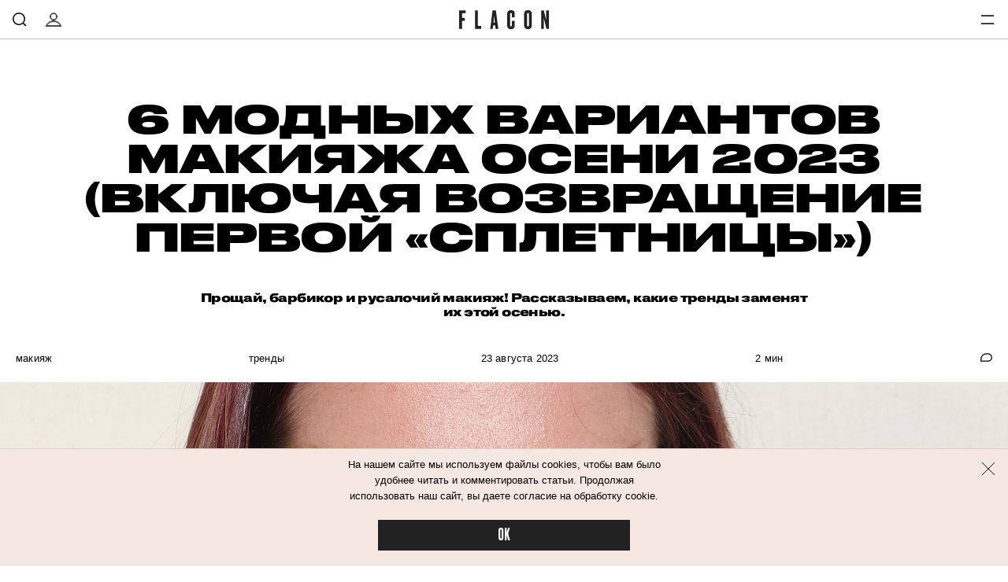

--- FILE ---
content_type: text/html; charset=utf-8
request_url: https://flacon-magazine.com/makiyazh/trendy/231978-6-modnykh-variantov-makiyazha-oseni-2023--vklyuchaya-vozvrashcheniye-pervoy-spletnitsy
body_size: 46299
content:
<!doctype html>
<html lang="ru"><head><link data-react-helmet="true" href="https://static.flacon-magazine.com/styles.css?h=e92bc862" rel="stylesheet" type="text/css"/><link data-react-helmet="true" href="https://static.flacon-magazine.com/MyFontsWebfontsKit.css?h=70c965de" rel="stylesheet" type="text/css"/><link data-react-helmet="true" rel="alternate" type="application/rss+xml" href="/rss/default-news" title="Flacon — Новости"/><link data-react-helmet="true" rel="alternate" type="application/rss+xml" href="/rss/default-all" title="Flacon — Все материалы"/><link data-react-helmet="true" rel="icon" href="https://static.flacon-magazine.com/favicon.png?h=55aec0c4" type="image/png"/><link data-react-helmet="true" rel="shortcut icon" href="https://static.flacon-magazine.com/favicon.ico?h=6ce9263a"/><link data-react-helmet="true" rel="apple-touch-icon" href="https://static.flacon-magazine.com/apple-touch-icon.png?h=bded16a8"/><link data-react-helmet="true" rel="manifest" href="/manifest.json"/><link data-react-helmet="true" rel="canonical" href="https://flacon-magazine.com/makiyazh/trendy/231978-6-modnykh-variantov-makiyazha-oseni-2023--vklyuchaya-vozvrashcheniye-pervoy-spletnitsy"/><link data-react-helmet="true" rel="amphtml" href="https://flacon-magazine.com/amp/makiyazh/trendy/231978-6-modnykh-variantov-makiyazha-oseni-2023--vklyuchaya-vozvrashcheniye-pervoy-spletnitsy"/><meta data-react-helmet="true" charset="utf-8"/><meta data-react-helmet="true" http-equiv="Content-Type" content="text/html;charset=utf-8"/><meta data-react-helmet="true" name="viewport" content="width=device-width initial-scale=1, maximum-scale=1, viewport-fit=cover"/><meta data-react-helmet="true" name="verify-admitad" content="4cba8d0577"/><meta data-react-helmet="true" name="title" content="Возвращение первой «Сплетницы»: 6 трендов макияжа осени 2023"/><meta data-react-helmet="true" name="description" content="Прощай, барбикор и русалочий макияж! Рассказываем, какие тренды заменят их этой осенью."/><meta data-react-helmet="true" name="keywords" content="макияж, тренды, идеи, фото, какой, модный, яркий, праздничный, повседневный, 2023, осень, глаза, губы"/><meta data-react-helmet="true" property="og:title" content="6 модных вариантов макияжа осени 2023 (включая возвращение первой «Сплетницы»)"/><meta data-react-helmet="true" property="og:site_name" content="Flacon"/><meta data-react-helmet="true" property="og:image" content="https://image.flacon-magazine.com/i/h/ht3Gcf4edG/1200.jpg"/><meta data-react-helmet="true" property="og:image:width" content="600"/><meta data-react-helmet="true" property="og:image:height" content="435"/><meta data-react-helmet="true" property="og:url" content="https://flacon-magazine.com/makiyazh/trendy/231978-6-modnykh-variantov-makiyazha-oseni-2023--vklyuchaya-vozvrashcheniye-pervoy-spletnitsy"/><meta data-react-helmet="true" property="og:type" content="article"/><meta data-react-helmet="true" property="og:locale" content="ru_RU"/><meta data-react-helmet="true" property="og:description" content="Осень — время, когда тональный крем, тени для век и тушь для ресниц не стекают по лицу от жары, поэтому нам снова хочется краситься. В интервью Glamour UK звездные визажисты Арианы Гранде и Меган Фокс рассказали, на какие макияжные тренды обратить внимание в этом сезоне."/><meta data-react-helmet="true" property="og:keywords" content=""/><meta data-react-helmet="true" name="twitter:card" content="summary_large_image"/><meta data-react-helmet="true" name="twitter:url" content="https://flacon-magazine.com/makiyazh/trendy/231978-6-modnykh-variantov-makiyazha-oseni-2023--vklyuchaya-vozvrashcheniye-pervoy-spletnitsy"/><meta data-react-helmet="true" name="twitter:title" content="6 модных вариантов макияжа осени 2023 (включая возвращение первой «Сплетницы»)"/><meta data-react-helmet="true" name="twitter:description" content="Осень — время, когда тональный крем, тени для век и тушь для ресниц не стекают по лицу от жары, поэтому нам снова хочется краситься. В интервью Glamour UK звездные визажисты Арианы Гранде и Меган Фокс рассказали, на какие макияжные тренды обратить внимание в этом сезоне."/><meta data-react-helmet="true" name="twitter:image:src" content="https://image.flacon-magazine.com/i/h/ht3Gcf4edG/1200.jpg"/><meta data-react-helmet="true" name="twitter:image:width" content="640"/><meta data-react-helmet="true" name="twitter:image:height" content="435"/><script data-react-helmet="true" type="application/ld+json">{"description":"Осень – время, когда тональный крем, тени для век и тушь для ресниц не стекают по лицу от жары, поэтому нам снова хочется краситься. В интервью Glamour UK звездные визажисты Арианы Гранде и Меган Фокс рассказали, на какие макияжные тренды обратить внимание в этом&nbsp;сезоне.","@context":"http://schema.org","@type":"Article","author":{"@type":"Person","name":"Ярослава Васильева"},"dateModified":"2023-08-23T15:54:15+00:00","datePublished":"2023-08-23T13:45:00+00:00","headline":"6 модных вариантов макияжа осени 2023 (включая возвращение первой «Сплетницы»)","image":"https://image.flacon-magazine.com/i/h/ht3Gcf4edG/1200.jpg","mainEntityOfPage":"https://flacon-magazine.com/makiyazh/trendy/231978-6-modnykh-variantov-makiyazha-oseni-2023--vklyuchaya-vozvrashcheniye-pervoy-spletnitsy"}</script><script data-react-helmet="true" type="text/javascript" src="https://static.flacon-magazine.com/current-device.min.js?h=43100637" async="true"></script><script data-react-helmet="true" type="text/javascript" src="//an.yandex.ru/system/context.js" async="true"></script><script data-react-helmet="true" async="true" src="https://yandex.ru/ads/system/header-bidding.js"></script><script data-react-helmet="true" >var adfoxBiddersMap={betweenDigital:"1417146",myTarget:"1315360",criteo:"1386955",rtbhouse:"1386961",getintent:"1386963",alfasense:"1386970",redllama:"1593327"},adUnits=[{code:"adfox_fullscreen",bids:[{bidder:"redllama",params:{placementId:"194"}}]},{code:"adfox_line_1",bids:[{bidder:"betweenDigital",params:{placementId:"3926138"}},{bidder:"myTarget",params:{placementId:"722764"}},{bidder:"criteo",params:{placementId:"1442685"}},{bidder:"rtbhouse",params:{placementId:"SMXF2i2P9hxlvsUlbYu1"}},{bidder:"getintent",params:{placementId:"66_970x250_alfadart"}},{bidder:"alfasense",params:{placementId:"2054"}}],sizes:[[970,250]]},{code:"adfox_line_2",bids:[{bidder:"betweenDigital",params:{placementId:"3926139"}},{bidder:"myTarget",params:{placementId:"802670"}},{bidder:"criteo",params:{placementId:"1442685"}},{bidder:"rtbhouse",params:{placementId:"SMXF2i2P9hxlvsUlbYu1"}},{bidder:"getintent",params:{placementId:"66_970x250_alfadart"}},{bidder:"alfasense",params:{placementId:"2054"}}],sizes:[[970,250]]},{code:"adfox_line_3",bids:[{bidder:"betweenDigital",params:{placementId:"3926140"}},{bidder:"myTarget",params:{placementId:"802672"}},{bidder:"criteo",params:{placementId:"1442685"}},{bidder:"rtbhouse",params:{placementId:"SMXF2i2P9hxlvsUlbYu1"}},{bidder:"getintent",params:{placementId:"66_970x250_alfadart"}},{bidder:"alfasense",params:{placementId:"2054"}}],sizes:[[970,250]]},{code:"adfox_300x600",bids:[{bidder:"betweenDigital",params:{placementId:"3926141"}},{bidder:"myTarget",params:{placementId:"806990"}},{bidder:"criteo",params:{placementId:"1442683"}},{bidder:"rtbhouse",params:{placementId:"SMXF2i2P9hxlvsUlbYu1"}},{bidder:"getintent",params:{placementId:"66_300x600_alfadart"}},{bidder:"alfasense",params:{placementId:"2055"}}],sizes:[[300,600]]},{code:"adfox_640x440_1",bids:[{bidder:"betweenDigital",params:{placementId:"3926142"}},{bidder:"myTarget",params:{placementId:"806995"}},{bidder:"criteo",params:{placementId:"1442680"}},{bidder:"rtbhouse",params:{placementId:"SMXF2i2P9hxlvsUlbYu1"}},{bidder:"getintent",params:{placementId:"66_300x250_alfadart"}},{bidder:"alfasense",params:{placementId:"2056"}}],sizes:[[300,250]]},{code:"adfox_640x440_long",bids:[{bidder:"betweenDigital",params:{placementId:"3926144"}},{bidder:"myTarget",params:{placementId:"813097"}},{bidder:"criteo",params:{placementId:"1442680"}},{bidder:"rtbhouse",params:{placementId:"SMXF2i2P9hxlvsUlbYu1"}},{bidder:"getintent",params:{placementId:"66_300x250_alfadart"}},{bidder:"alfasense",params:{placementId:"2056"}}],sizes:[[300,250]]},{code:"adfox_640x440_2",bids:[{bidder:"betweenDigital",params:{placementId:"3926143"}},{bidder:"myTarget",params:{placementId:"802674"}},{bidder:"criteo",params:{placementId:"1442680"}},{bidder:"rtbhouse",params:{placementId:"SMXF2i2P9hxlvsUlbYu1"}},{bidder:"getintent",params:{placementId:"66_300x250_alfadart"}},{bidder:"alfasense",params:{placementId:"2056"}}],sizes:[[300,250]]}],userTimeout=900;window.YaHeaderBiddingSettings={biddersMap:adfoxBiddersMap,adUnits:adUnits,timeout:userTimeout};</script><script data-react-helmet="true" >window.yaContextCb = window.yaContextCb || []</script><script data-react-helmet="true" src="https://yandex.ru/ads/system/context.js" async="true"></script><script data-react-helmet="true" >window.ga=window.ga||function(){(ga.q=ga.q||[]).push(arguments)};ga.l=+new Date;
ga('create', 'UA-31209334-2');

ga('set', 'dimension1', 'iaroslava-vasileva');ga('set', 'dimension2', 'trendy');ga('set', 'dimension3', 'trendy');ga('set', 'dimension5', 'publication');
ga('send', 'pageview');</script><script data-react-helmet="true" async="true" src="https://www.google-analytics.com/analytics.js"></script><script data-react-helmet="true" async="true" src="https://vk.com/js/api/openapi.js?168"></script><script data-react-helmet="true" type="application/ld+json">{"description":"Осень — время, когда тональный крем, тени для век и тушь для ресниц не стекают по лицу от жары, поэтому нам снова хочется краситься. В интервью Glamour UK звездные визажисты Арианы Гранде и Меган Фокс рассказали, на какие макияжные тренды обратить внимание в этом сезоне.","@context":"http://schema.org","@type":"Article","author":{"@type":"Person","name":"Ярослава Васильева"},"dateModified":"2023-08-23T15:54:15+00:00","datePublished":"2023-08-23T13:45:00+00:00","headline":"6 модных вариантов макияжа осени 2023 (включая возвращение первой «Сплетницы»)","image":"https://image.flacon-magazine.com/i/h/ht3Gcf4edG/1200.jpg","mainEntityOfPage":"https://flacon-magazine.com/makiyazh/trendy/231978-6-modnykh-variantov-makiyazha-oseni-2023--vklyuchaya-vozvrashcheniye-pervoy-spletnitsy"}</script><script data-react-helmet="true" >dataLayer=[{"pageCategory":"publication","authorAddress":"iaroslava-vasileva","rubricAddress":"trendy","tagAddress":"trendy","publicationId":8881}]</script><script data-react-helmet="true" >var xhr = new XMLHttpRequest; xhr.open('POST', '/api/publication/8881/view'); xhr.send();</script><title data-react-helmet="true">Возвращение первой «Сплетницы»: 6 трендов макияжа осени 2023 | Flacon</title></head><body><script>!function(e){var t={};function n(o){if(t[o])return t[o].exports;var r=t[o]={i:o,l:!1,exports:{}};return e[o].call(r.exports,r,r.exports,n),r.l=!0,r.exports}n.m=e,n.c=t,n.d=function(e,t,o){n.o(e,t)||Object.defineProperty(e,t,{enumerable:!0,get:o})},n.r=function(e){"undefined"!=typeof Symbol&&Symbol.toStringTag&&Object.defineProperty(e,Symbol.toStringTag,{value:"Module"}),Object.defineProperty(e,"__esModule",{value:!0})},n.t=function(e,t){if(1&t&&(e=n(e)),8&t)return e;if(4&t&&"object"==typeof e&&e&&e.__esModule)return e;var o=Object.create(null);if(n.r(o),Object.defineProperty(o,"default",{enumerable:!0,value:e}),2&t&&"string"!=typeof e)for(var r in e)n.d(o,r,function(t){return e[t]}.bind(null,r));return o},n.n=function(e){var t=e&&e.__esModule?function(){return e.default}:function(){return e};return n.d(t,"a",t),t},n.o=function(e,t){return Object.prototype.hasOwnProperty.call(e,t)},n.p="",n(n.s=68)}([function(e,t,n){(function(t){var n=function(e){return e&&e.Math==Math&&e};e.exports=n("object"==typeof globalThis&&globalThis)||n("object"==typeof window&&window)||n("object"==typeof self&&self)||n("object"==typeof t&&t)||Function("return this")()}).call(this,n(39))},function(e,t){var n={}.hasOwnProperty;e.exports=function(e,t){return n.call(e,t)}},function(e,t,n){var o=n(6),r=n(7),i=n(13);e.exports=o?function(e,t,n){return r.f(e,t,i(1,n))}:function(e,t,n){return e[t]=n,e}},function(e,t){e.exports=function(e){try{return!!e()}catch(e){return!0}}},function(e,t,n){"use strict";
/*!
 * cookie
 * Copyright(c) 2012-2014 Roman Shtylman
 * Copyright(c) 2015 Douglas Christopher Wilson
 * MIT Licensed
 */t.parse=function(e,t){if("string"!=typeof e)throw new TypeError("argument str must be a string");for(var n={},r=t||{},a=e.split(i),s=r.decode||o,u=0;u<a.length;u++){var f=a[u],l=f.indexOf("=");if(!(l<0)){var p=f.substr(0,l).trim(),h=f.substr(++l,f.length).trim();'"'==h[0]&&(h=h.slice(1,-1)),null==n[p]&&(n[p]=c(h,s))}}return n},t.serialize=function(e,t,n){var o=n||{},i=o.encode||r;if("function"!=typeof i)throw new TypeError("option encode is invalid");if(!a.test(e))throw new TypeError("argument name is invalid");var c=i(t);if(c&&!a.test(c))throw new TypeError("argument val is invalid");var s=e+"="+c;if(null!=o.maxAge){var u=o.maxAge-0;if(isNaN(u)||!isFinite(u))throw new TypeError("option maxAge is invalid");s+="; Max-Age="+Math.floor(u)}if(o.domain){if(!a.test(o.domain))throw new TypeError("option domain is invalid");s+="; Domain="+o.domain}if(o.path){if(!a.test(o.path))throw new TypeError("option path is invalid");s+="; Path="+o.path}if(o.expires){if("function"!=typeof o.expires.toUTCString)throw new TypeError("option expires is invalid");s+="; Expires="+o.expires.toUTCString()}o.httpOnly&&(s+="; HttpOnly");o.secure&&(s+="; Secure");if(o.sameSite){switch("string"==typeof o.sameSite?o.sameSite.toLowerCase():o.sameSite){case!0:s+="; SameSite=Strict";break;case"lax":s+="; SameSite=Lax";break;case"strict":s+="; SameSite=Strict";break;case"none":s+="; SameSite=None";break;default:throw new TypeError("option sameSite is invalid")}}return s};var o=decodeURIComponent,r=encodeURIComponent,i=/; */,a=/^[\u0009\u0020-\u007e\u0080-\u00ff]+$/;function c(e,t){try{return t(e)}catch(t){return e}}},function(e,t,n){var o=n(0),r=n(19),i=n(1),a=n(24),c=n(25),s=n(45),u=r("wks"),f=o.Symbol,l=s?f:f&&f.withoutSetter||a;e.exports=function(e){return i(u,e)||(c&&i(f,e)?u[e]=f[e]:u[e]=l("Symbol."+e)),u[e]}},function(e,t,n){var o=n(3);e.exports=!o((function(){return 7!=Object.defineProperty({},1,{get:function(){return 7}})[1]}))},function(e,t,n){var o=n(6),r=n(21),i=n(9),a=n(23),c=Object.defineProperty;t.f=o?c:function(e,t,n){if(i(e),t=a(t,!0),i(n),r)try{return c(e,t,n)}catch(e){}if("get"in n||"set"in n)throw TypeError("Accessors not supported");return"value"in n&&(e[t]=n.value),e}},function(e,t){e.exports=function(e){return"object"==typeof e?null!==e:"function"==typeof e}},function(e,t,n){var o=n(8);e.exports=function(e){if(!o(e))throw TypeError(String(e)+" is not an object");return e}},function(e,t,n){var o=n(42),r=n(18);e.exports=function(e){return o(r(e))}},function(e,t){e.exports=!1},function(e,t,n){var o=n(0),r=n(2);e.exports=function(e,t){try{r(o,e,t)}catch(n){o[e]=t}return t}},function(e,t){e.exports=function(e,t){return{enumerable:!(1&e),configurable:!(2&e),writable:!(4&e),value:t}}},function(e,t){e.exports={}},function(e,t){e.exports=["constructor","hasOwnProperty","isPrototypeOf","propertyIsEnumerable","toLocaleString","toString","valueOf"]},function(e,t,n){var o=n(19),r=n(24),i=o("keys");e.exports=function(e){return i[e]||(i[e]=r(e))}},function(e,t){e.exports={}},function(e,t){e.exports=function(e){if(null==e)throw TypeError("Can't call method on "+e);return e}},function(e,t,n){var o=n(11),r=n(20);(e.exports=function(e,t){return r[e]||(r[e]=void 0!==t?t:{})})("versions",[]).push({version:"3.6.4",mode:o?"pure":"global",copyright:"© 2020 Denis Pushkarev (zloirock.ru)"})},function(e,t,n){var o=n(0),r=n(12),i=o["__core-js_shared__"]||r("__core-js_shared__",{});e.exports=i},function(e,t,n){var o=n(6),r=n(3),i=n(22);e.exports=!o&&!r((function(){return 7!=Object.defineProperty(i("div"),"a",{get:function(){return 7}}).a}))},function(e,t,n){var o=n(0),r=n(8),i=o.document,a=r(i)&&r(i.createElement);e.exports=function(e){return a?i.createElement(e):{}}},function(e,t,n){var o=n(8);e.exports=function(e,t){if(!o(e))return e;var n,r;if(t&&"function"==typeof(n=e.toString)&&!o(r=n.call(e)))return r;if("function"==typeof(n=e.valueOf)&&!o(r=n.call(e)))return r;if(!t&&"function"==typeof(n=e.toString)&&!o(r=n.call(e)))return r;throw TypeError("Can't convert object to primitive value")}},function(e,t){var n=0,o=Math.random();e.exports=function(e){return"Symbol("+String(void 0===e?"":e)+")_"+(++n+o).toString(36)}},function(e,t,n){var o=n(3);e.exports=!!Object.getOwnPropertySymbols&&!o((function(){return!String(Symbol())}))},function(e,t,n){var o,r=n(9),i=n(46),a=n(15),c=n(14),s=n(51),u=n(22),f=n(16),l=f("IE_PROTO"),p=function(){},h=function(e){return"<script>"+e+"<\/script>"},d=function(){try{o=document.domain&&new ActiveXObject("htmlfile")}catch(e){}var e,t;d=o?function(e){e.write(h("")),e.close();var t=e.parentWindow.Object;return e=null,t}(o):((t=u("iframe")).style.display="none",s.appendChild(t),t.src=String("javascript:"),(e=t.contentWindow.document).open(),e.write(h("document.F=Object")),e.close(),e.F);for(var n=a.length;n--;)delete d.prototype[a[n]];return d()};c[l]=!0,e.exports=Object.create||function(e,t){var n;return null!==e?(p.prototype=r(e),n=new p,p.prototype=null,n[l]=e):n=d(),void 0===t?n:i(n,t)}},function(e,t,n){var o=n(1),r=n(10),i=n(48).indexOf,a=n(14);e.exports=function(e,t){var n,c=r(e),s=0,u=[];for(n in c)!o(a,n)&&o(c,n)&&u.push(n);for(;t.length>s;)o(c,n=t[s++])&&(~i(u,n)||u.push(n));return u}},function(e,t){var n=Math.ceil,o=Math.floor;e.exports=function(e){return isNaN(e=+e)?0:(e>0?o:n)(e)}},function(e,t,n){var o=n(52),r=n(0),i=function(e){return"function"==typeof e?e:void 0};e.exports=function(e,t){return arguments.length<2?i(o[e])||i(r[e]):o[e]&&o[e][t]||r[e]&&r[e][t]}},function(e,t,n){var o,r,i,a=n(53),c=n(0),s=n(8),u=n(2),f=n(1),l=n(16),p=n(14),h=c.WeakMap;if(a){var d=new h,v=d.get,g=d.has,m=d.set;o=function(e,t){return m.call(d,e,t),t},r=function(e){return v.call(d,e)||{}},i=function(e){return g.call(d,e)}}else{var y=l("state");p[y]=!0,o=function(e,t){return u(e,y,t),t},r=function(e){return f(e,y)?e[y]:{}},i=function(e){return f(e,y)}}e.exports={set:o,get:r,has:i,enforce:function(e){return i(e)?r(e):o(e,{})},getterFor:function(e){return function(t){var n;if(!s(t)||(n=r(t)).type!==e)throw TypeError("Incompatible receiver, "+e+" required");return n}}}},function(e,t,n){var o=n(20),r=Function.toString;"function"!=typeof o.inspectSource&&(o.inspectSource=function(e){return r.call(e)}),e.exports=o.inspectSource},function(e,t,n){var o=n(6),r=n(56),i=n(13),a=n(10),c=n(23),s=n(1),u=n(21),f=Object.getOwnPropertyDescriptor;t.f=o?f:function(e,t){if(e=a(e),t=c(t,!0),u)try{return f(e,t)}catch(e){}if(s(e,t))return i(!r.f.call(e,t),e[t])}},function(e,t,n){var o=n(0),r=n(2),i=n(1),a=n(12),c=n(31),s=n(30),u=s.get,f=s.enforce,l=String(String).split("String");(e.exports=function(e,t,n,c){var s=!!c&&!!c.unsafe,u=!!c&&!!c.enumerable,p=!!c&&!!c.noTargetGet;"function"==typeof n&&("string"!=typeof t||i(n,"name")||r(n,"name",t),f(n).source=l.join("string"==typeof t?t:"")),e!==o?(s?!p&&e[t]&&(u=!0):delete e[t],u?e[t]=n:r(e,t,n)):u?e[t]=n:a(t,n)})(Function.prototype,"toString",(function(){return"function"==typeof this&&u(this).source||c(this)}))},function(e,t,n){"use strict";var o,r,i,a=n(35),c=n(2),s=n(1),u=n(5),f=n(11),l=u("iterator"),p=!1;[].keys&&("next"in(i=[].keys())?(r=a(a(i)))!==Object.prototype&&(o=r):p=!0),null==o&&(o={}),f||s(o,l)||c(o,l,(function(){return this})),e.exports={IteratorPrototype:o,BUGGY_SAFARI_ITERATORS:p}},function(e,t,n){var o=n(1),r=n(63),i=n(16),a=n(64),c=i("IE_PROTO"),s=Object.prototype;e.exports=a?Object.getPrototypeOf:function(e){return e=r(e),o(e,c)?e[c]:"function"==typeof e.constructor&&e instanceof e.constructor?e.constructor.prototype:e instanceof Object?s:null}},function(e,t,n){var o=n(7).f,r=n(1),i=n(5)("toStringTag");e.exports=function(e,t,n){e&&!r(e=n?e:e.prototype,i)&&o(e,i,{configurable:!0,value:t})}},function(e,t){try{!function(e){"use strict";var t,n,o=e.document,r=e.Image,i=e.globalStorage,a=e.swfobject;try{var c=e.localStorage}catch(e){}try{var s=e.sessionStorage}catch(e){}function u(e){var t=[],n=0,r=!1;function i(e,i,a){var c=o.createElement("img");return c.src=i+"#"+parseInt(32e3*Math.random()),c.onload=function(){t[e]=!0,(n-=1)<=0&&(r=!1,a(t))},c.onerror=function(){t[e]=!1,(n-=1)<=0&&(r=!1,a(t))},c}function a(e){for(var t=0,n=e.length,o=0;o<n;++o)t=(t<<1)+(e[o]?1:0);return t}function c(e,t){var n=[],o=parseInt(e,10).toString(2);o=function e(t,n){return t.toString().length<n?e("0"+t,n):t}(o,32);for(var r=32-t;r<32;++r)n.push("1"==o[r]);return n}return{bools_to_int:a,is_working:function(){return r},get_hsts_value:function(o){if(r)return!1;r=!0,t=[],n=e.length;for(var a=0;a<e.length;++a){t.push(void 0);i(a,e[a],o)}return!0},set_hsts_value:function(o,a){if(r)return!1;r=!0,t=[],n=e.length;for(var c=0;c<e.length;++c)t.push(void 0),o[c]?i(c,e[c]+"?SET=1",a):i(c,e[c]+"?DEL=1",a);return!0},set_hsts_as_int:function(t,n){t=c(t,e.length);return this.set_hsts_value(t,n)},get_hsts_as_int:function(e){return this.get_hsts_value((function(t){e(a(t))}))}}}var f={history:!0,java:!0,tests:10,silverlight:!0,lso:!0,domain:"."+e.location.host.replace(/:\d+/,""),baseurl:"",asseturi:"/assets",phpuri:"/php",authPath:!1,swfFileName:"/evercookie.swf",xapFileName:"/evercookie.xap",jnlpFileName:"/evercookie.jnlp",pngCookieName:"evercookie_png",pngPath:"/evercookie_png.php",etagCookieName:"evercookie_etag",etagPath:"/evercookie_etag.php",cacheCookieName:"evercookie_cache",cachePath:"/evercookie_cache.php",hsts:!1,hsts_domains:[],db:!0,idb:!0},l="ABCDEFGHIJKLMNOPQRSTUVWXYZabcdefghijklmnopqrstuvwxyz0123456789+/=";e._evercookie_flash_var=function(e){t=e;var n=o.getElementById("myswf");n&&n.parentNode&&n.parentNode.removeChild(n)},e.evercookie=e.Evercookie=function(p){p=p||{};var h={};for(var d in f){var v=p[d];h[d]=void 0!==v?v:f[d]}"function"==typeof h.domain&&(h.domain=h.domain(e));var g=h.history,m=h.java,y=h.tests,_=h.baseurl,b=h.asseturi,k=h.phpuri,x=h.domain,S=h.swfFileName,w=h.xapFileName,O=h.jnlpFileName,C=h.hsts,E=this;this._ec={},C&&(h.hsts_domains.length<=8&&console.log("HSTS cookie with "+h.hsts_domains.length+" can only save values up to "+Math.pow(2,h.hsts_domains.length)-1),this.hsts_cookie=u(h.hsts_domains)),this.get=function(e,t,n){E._evercookie(e,t,void 0,void 0,n)},this.set=function(e,t){E._evercookie(e,(function(){}),t)},this._evercookie=function(r,i,a,c,s){if(void 0===E._evercookie&&(E=this),void 0===c&&(c=0),0===c&&(h.db&&E.evercookie_database_storage(r,a),h.idb&&E.evercookie_indexdb_storage(r,a),h.pngCookieName&&E.evercookie_png(r,a),h.etagCookieName&&E.evercookie_etag(r,a),h.cacheCookieName&&E.evercookie_cache(r,a),h.lso&&E.evercookie_lso(r,a),h.silverlight&&E.evercookie_silverlight(r,a),h.authPath&&E.evercookie_auth(r,a),h.java&&m&&E.evercookie_java(r,a),E._ec.userData=E.evercookie_userdata(r,a),E._ec.cookieData=E.evercookie_cookie(r,a),E._ec.localData=E.evercookie_local_storage(r,a),E._ec.globalData=E.evercookie_global_storage(r,a),E._ec.sessionData=E.evercookie_session_storage(r,a),E._ec.windowData=E.evercookie_window(r,a),g&&(E._ec.historyData=E.evercookie_history(r,a)),C&&(E._ec.hstsData=void 0,void 0===a?E.hsts_cookie.get_hsts_as_int((function(e){E._ec.hstsData=e})):E.hsts_cookie.set_hsts_as_int(a,(function(e){E._ec.hstsData=E.hsts_cookie.bools_to_int(e)})))),void 0!==a)(void 0===t||void 0===n||void 0===E._ec.hstsData||E.hsts_cookie.is_working())&&c++<y&&setTimeout((function(){E._evercookie(r,i,a,c,s)}),300);else if((h.db&&e.openDatabase&&void 0===E._ec.dbData||h.idb&&("indexedDB"in e||(e.indexedDB=e.indexedDB||e.mozIndexedDB||e.webkitIndexedDB||e.msIndexedDB))&&(void 0===E._ec.idbData||""===E._ec.idbData)||h.lso&&void 0===t||h.etagCookieName&&void 0===E._ec.etagData||h.cacheCookieName&&void 0===E._ec.cacheData||h.java&&void 0===E._ec.javaData||h.hsts&&(void 0===E._ec.hstsData||E.hsts_cookie.is_working())||h.pngCookieName&&o.createElement("canvas").getContext&&(void 0===E._ec.pngData||""===E._ec.pngData)||h.silverlight&&void 0===n)&&c++<y)setTimeout((function(){E._evercookie(r,i,a,c,s)}),300);else{E._ec.lsoData=E.getFromStr(r,t),t=void 0,E._ec.slData=E.getFromStr(r,n),n=void 0;var u,f,l=E._ec,p=[],d=0;for(f in E._ec={},l)l[f]&&"null"!==l[f]&&"undefined"!==l[f]&&(p[l[f]]=void 0===p[l[f]]?1:p[l[f]]+1);for(f in p)p[f]>d&&(d=p[f],u=f);this.working=!1,void 0===u||void 0!==s&&1===s||E.set(r,u),"function"==typeof i&&i(u,l)}},this.evercookie_window=function(t,n){try{if(void 0===n)return this.getFromStr(t,e.name);e.name=function(e,t,n){if(e.indexOf("&"+t+"=")>-1||0===e.indexOf(t+"=")){var o,r=e.indexOf("&"+t+"=");return-1===r&&(r=e.indexOf(t+"=")),-1!==(o=e.indexOf("&",r+1))?e.substr(0,r)+e.substr(o+(r?0:1))+"&"+t+"="+n:e.substr(0,r)+"&"+t+"="+n}return e+"&"+t+"="+n}(e.name,t,n)}catch(e){}},this.evercookie_userdata=function(e,t){try{var n=this.createElem("div","userdata_el",1);if(n.addBehavior){if(n.style.behavior="url(#default#userData)",void 0===t)return n.load(e),n.getAttribute(e);n.setAttribute(e,t),n.save(e)}}catch(e){}},this.ajax=function(e){var t,n,o,r,i,a;for(t={"X-Requested-With":"XMLHttpRequest",Accept:"text/javascript, text/html, application/xml, text/xml, */*"},i=0,a=(o=[function(){return new XMLHttpRequest},function(){return new ActiveXObject("Msxml2.XMLHTTP")},function(){return new ActiveXObject("Microsoft.XMLHTTP")}]).length;i<a;i++){r=o[i];try{r=r();break}catch(e){}}for(n in r.onreadystatechange=function(){4===r.readyState&&e.success(r.responseText)},r.open("get",e.url,!0),t)r.setRequestHeader(n,t[n]);r.send()},this.evercookie_cache=function(e,t){if(void 0!==t)o.cookie=h.cacheCookieName+"="+t+"; path=/; domain="+x,E.ajax({url:_+k+h.cachePath+"?name="+e+"&cookie="+h.cacheCookieName,success:function(e){}});else{var n=this.getFromStr(h.cacheCookieName,o.cookie);E._ec.cacheData=void 0,o.cookie=h.cacheCookieName+"=; expires=Mon, 20 Sep 2010 00:00:00 UTC; path=/; domain="+x,E.ajax({url:_+k+h.cachePath+"?name="+e+"&cookie="+h.cacheCookieName,success:function(e){o.cookie=h.cacheCookieName+"="+n+"; expires=Tue, 31 Dec 2030 00:00:00 UTC; path=/; domain="+x,E._ec.cacheData=e}})}},this.evercookie_auth=function(e,t){var n,o;void 0!==t?(n="//"+t+"@"+location.host+_+k+h.authPath+"?name="+e,(o=new r).style.visibility="hidden",o.style.position="absolute",o.src=n):E.ajax({url:_+k+h.authPath+"?name="+e,success:function(e){E._ec.authData=e}})},this.evercookie_etag=function(e,t){if(void 0!==t)o.cookie=h.etagCookieName+"="+t+"; path=/; domain="+x,E.ajax({url:_+k+h.etagPath+"?name="+e+"&cookie="+h.etagCookieName,success:function(e){}});else{var n=this.getFromStr(h.etagCookieName,o.cookie);E._ec.etagData=void 0,o.cookie=h.etagCookieName+"=; expires=Mon, 20 Sep 2010 00:00:00 UTC; path=/; domain="+x,E.ajax({url:_+k+h.etagPath+"?name="+e+"&cookie="+h.etagCookieName,success:function(e){o.cookie=h.etagCookieName+"="+n+"; expires=Tue, 31 Dec 2030 00:00:00 UTC; path=/; domain="+x,E._ec.etagData=e}})}},this.evercookie_java=function(e,t){var n=o.getElementById("ecAppletContainer");function r(n){var r=o.getElementById(n);void 0!==t?r.set(e,t):E._ec.javaData=r.get(e)}"undefined"!=typeof dtjava&&(null!=n&&n.length||((n=o.createElement("div")).setAttribute("id","ecAppletContainer"),n.style.position="absolute",n.style.top="-3000px",n.style.left="-3000px",n.style.width="1px",n.style.height="1px",o.body.appendChild(n)),"undefined"==typeof ecApplet?dtjava.embed({id:"ecApplet",url:_+b+O,width:"1px",height:"1px",placeholder:"ecAppletContainer"},{},{onJavascriptReady:r}):r("ecApplet"))},this.evercookie_lso=function(e,t){var n=o.getElementById("swfcontainer"),r={},i={},c={};null!=n&&n.length||((n=o.createElement("div")).setAttribute("id","swfcontainer"),o.body.appendChild(n)),void 0!==t&&(r.everdata=e+"="+t),i.swliveconnect="true",c.id="myswf",c.name="myswf",a.embedSWF(_+b+S,"swfcontainer","1","1","9.0.0",!1,r,i,c)},this.evercookie_png=function(e,t){var n,i,a,c=o.createElement("canvas");c.style.visibility="hidden",c.style.position="absolute",c.width=200,c.height=1,c&&c.getContext&&((n=new r).style.visibility="hidden",n.style.position="absolute",void 0!==t?o.cookie=h.pngCookieName+"="+t+"; path=/; domain="+x:(E._ec.pngData=void 0,i=c.getContext("2d"),a=this.getFromStr(h.pngCookieName,o.cookie),o.cookie=h.pngCookieName+"=; expires=Mon, 20 Sep 2010 00:00:00 UTC; path=/; domain="+x,n.onload=function(){o.cookie=h.pngCookieName+"="+a+"; expires=Tue, 31 Dec 2030 00:00:00 UTC; path=/; domain="+x,E._ec.pngData="",i.drawImage(n,0,0);var e,t,r=i.getImageData(0,0,200,1).data;for(e=0,t=r.length;e<t&&0!==r[e]&&(E._ec.pngData+=String.fromCharCode(r[e]),0!==r[e+1])&&(E._ec.pngData+=String.fromCharCode(r[e+1]),0!==r[e+2]);e+=4)E._ec.pngData+=String.fromCharCode(r[e+2])}),n.src=_+k+h.pngPath+"?name="+e+"&cookie="+h.pngCookieName,n.crossOrigin="Anonymous")},this.evercookie_local_storage=function(e,t){try{if(c){if(void 0===t)return c.getItem(e);c.setItem(e,t)}}catch(e){}},this.evercookie_database_storage=function(t,n){try{if(e.openDatabase){var o=e.openDatabase("sqlite_evercookie","","evercookie",1048576);void 0!==n?o.transaction((function(e){e.executeSql("CREATE TABLE IF NOT EXISTS cache(id INTEGER NOT NULL PRIMARY KEY AUTOINCREMENT, name TEXT NOT NULL, value TEXT NOT NULL, UNIQUE (name))",[],(function(e,t){}),(function(e,t){})),e.executeSql("INSERT OR REPLACE INTO cache(name, value) VALUES(?, ?)",[t,n],(function(e,t){}),(function(e,t){}))})):o.transaction((function(e){e.executeSql("SELECT value FROM cache WHERE name=?",[t],(function(e,t){t.rows.length>=1?E._ec.dbData=t.rows.item(0).value:E._ec.dbData=""}),(function(e,t){}))}))}}catch(e){}},this.evercookie_indexdb_storage=function(t,n){try{if("indexedDB"in e||(indexedDB=e.indexedDB||e.mozIndexedDB||e.webkitIndexedDB||e.msIndexedDB,IDBTransaction=e.IDBTransaction||e.webkitIDBTransaction||e.msIDBTransaction,IDBKeyRange=e.IDBKeyRange||e.webkitIDBKeyRange||e.msIDBKeyRange),indexedDB){var o=indexedDB.open("idb_evercookie",1);o.onerror=function(e){},o.onupgradeneeded=function(e){e.target.result.createObjectStore("evercookie",{keyPath:"name",unique:!1})},o.onsuccess=void 0!==n?function(e){var o=e.target.result;if(o.objectStoreNames.contains("evercookie"))o.transaction(["evercookie"],"readwrite").objectStore("evercookie").put({name:t,value:n});o.close()}:function(e){var n=e.target.result;if(n.objectStoreNames.contains("evercookie")){var o=n.transaction(["evercookie"]).objectStore("evercookie").get(t);o.onsuccess=function(e){void 0===o.result?E._ec.idbData=void 0:E._ec.idbData=o.result.value}}else E._ec.idbData=void 0;n.close()}}}catch(e){}},this.evercookie_session_storage=function(e,t){try{if(s){if(void 0===t)return s.getItem(e);s.setItem(e,t)}}catch(e){}},this.evercookie_global_storage=function(e,t){if(i){var n=this.getHost();try{if(void 0===t)return i[n][e];i[n][e]=t}catch(e){}}},this.evercookie_silverlight=function(e,t){var n,r="";void 0!==t&&(r='<param name="initParams" value="'+e+"="+t+'" />'),n='<object style="position:absolute;left:-500px;top:-500px" data="data:application/x-silverlight-2," type="application/x-silverlight-2" id="mysilverlight" width="0" height="0">'+r+'<param name="source" value="'+(_+b+w)+'"/><param name="onLoad" value="onSilverlightLoad"/><param name="onError" value="onSilverlightError"/><param name="background" value="Transparent"/><param name="windowless" value="true"/><param name="minRuntimeVersion" value="4.0.50401.0"/><param name="autoUpgrade" value="false"/><a href="http://go.microsoft.com/fwlink/?LinkID=149156&v=4.0.50401.0" style="display:none">Get Microsoft Silverlight</a></object>';try{"undefined"==typeof jQuery?o.body.appendChild(n):$("body").append(n)}catch(e){}},this.encode=function(e){var t,n,o,r,i,a,c,s="",u=0;for(e=this._utf8_encode(e);u<e.length;)r=(t=e.charCodeAt(u++))>>2,i=(3&t)<<4|(n=e.charCodeAt(u++))>>4,a=(15&n)<<2|(o=e.charCodeAt(u++))>>6,c=63&o,isNaN(n)?a=c=64:isNaN(o)&&(c=64),s=s+l.charAt(r)+l.charAt(i)+l.charAt(a)+l.charAt(c);return s},this.decode=function(e){var t,n,o,r,i,a,c="",s=0;for(e=e.replace(/[^A-Za-z0-9\+\/\=]/g,"");s<e.length;)t=l.indexOf(e.charAt(s++))<<2|(r=l.indexOf(e.charAt(s++)))>>4,n=(15&r)<<4|(i=l.indexOf(e.charAt(s++)))>>2,o=(3&i)<<6|(a=l.indexOf(e.charAt(s++))),c+=String.fromCharCode(t),64!==i&&(c+=String.fromCharCode(n)),64!==a&&(c+=String.fromCharCode(o));return c=this._utf8_decode(c)},this._utf8_encode=function(e){for(var t,n="",o=0,r=(e=e.replace(/\r\n/g,"\n")).length;o<r;o++)(t=e.charCodeAt(o))<128?n+=String.fromCharCode(t):t>127&&t<2048?(n+=String.fromCharCode(t>>6|192),n+=String.fromCharCode(63&t|128)):(n+=String.fromCharCode(t>>12|224),n+=String.fromCharCode(t>>6&63|128),n+=String.fromCharCode(63&t|128));return n},this._utf8_decode=function(e){for(var t="",n=0,o=e.length,r=0,i=0,a=0;n<o;)(r=e.charCodeAt(n))<128?(t+=String.fromCharCode(r),n+=1):r>191&&r<224?(i=e.charCodeAt(n+1),t+=String.fromCharCode((31&r)<<6|63&i),n+=2):(i=e.charCodeAt(n+1),a=e.charCodeAt(n+2),t+=String.fromCharCode((15&r)<<12|(63&i)<<6|63&a),n+=3);return t},this.evercookie_history=function(e,t){var n,o,r=(l+"-").split(""),i="http://www.google.com/evercookie/cache/"+this.getHost()+"/"+e,a="",c="",s=1;if(void 0!==t){if(this.hasVisited(i))return;for(this.createIframe(i,"if"),i+="/",o=this.encode(t).split(""),n=0;n<o.length;n++)i+=o[n],this.createIframe(i,"if"+n);i+="-",this.createIframe(i,"if_")}else if(this.hasVisited(i)){for(i+="/";"-"!==a&&1===s;)for(s=0,n=0;n<r.length;n++)if(this.hasVisited(i+r[n])){"-"!==(a=r[n])&&(c+=a),i+=a,s=1;break}return this.decode(c)}},this.createElem=function(e,t,n){var r;return(r=void 0!==t&&o.getElementById(t)?o.getElementById(t):o.createElement(e)).style.visibility="hidden",r.style.position="absolute",t&&r.setAttribute("id",t),n&&o.body.appendChild(r),r},this.createIframe=function(e,t){var n=this.createElem("iframe",t,1);return n.setAttribute("src",e),n};var j=this.waitForSwf=function(e){void 0===e?e=0:e++,e<y&&void 0===a&&setTimeout((function(){j(e)}),300)};this.evercookie_cookie=function(e,t){if(void 0===t)return this.getFromStr(e,o.cookie);o.cookie=e+"=; expires=Mon, 20 Sep 2010 00:00:00 UTC; path=/; domain="+x,o.cookie=e+"="+t+"; expires=Tue, 31 Dec 2030 00:00:00 UTC; path=/; domain="+x},this.getFromStr=function(e,t){if("string"==typeof t){var n,o,r=e+"=",i=t.split(/[;&]/);for(n=0;n<i.length;n++){for(o=i[n];" "===o.charAt(0);)o=o.substring(1,o.length);if(0===o.indexOf(r))return o.substring(r.length,o.length)}}},this.getHost=function(){return e.location.host.replace(/:\d+/,"")},this.toHex=function(e){for(var t,n="",o=e.length,r=0;r<o;){for(t=e.charCodeAt(r++).toString(16);t.length<2;)t="0"+t;n+=t}return n},this.fromHex=function(e){for(var t,n="",o=e.length;o>=0;)t=o-2,n=String.fromCharCode("0x"+e.substring(t,o))+n,o=t;return n},this.hasVisited=function(e){-1===this.no_color&&(-1===this._getRGB("http://samy-was-here-this-should-never-be-visited.com",-1)&&(this.no_color=this._getRGB("http://samy-was-here-"+Math.floor(9999999*Math.random())+"rand.com")));return 0===e.indexOf("https:")||0===e.indexOf("http:")?this._testURL(e,this.no_color):this._testURL("http://"+e,this.no_color)||this._testURL("https://"+e,this.no_color)||this._testURL("http://www."+e,this.no_color)||this._testURL("https://www."+e,this.no_color)};var T,D,N=this.createElem("a","_ec_rgb_link"),P="#_ec_rgb_link:visited{display:none;color:#FF0000}";try{T=1,(D=o.createElement("style")).styleSheet?D.styleSheet.innerHTML=P:D.innerHTML?D.innerHTML=P:D.appendChild(o.createTextNode(P))}catch(e){T=0}this._getRGB=function(e,t){if(t&&0===T)return-1;var n;if(N.href=e,N.innerHTML=e,o.body.appendChild(D),o.body.appendChild(N),o.defaultView){if(null==o.defaultView.getComputedStyle(N,null))return-1;n=o.defaultView.getComputedStyle(N,null).getPropertyValue("color")}else n=N.currentStyle.color;return n},this._testURL=function(e,t){var n=this._getRGB(e);return"rgb(255, 0, 0)"===n||"#ff0000"===n||t&&n!==t?1:0}}}(window)}catch(e){}},function(e,t,n){var o=n(0),r=n(40),i=n(41),a=n(2),c=n(5),s=c("iterator"),u=c("toStringTag"),f=i.values;for(var l in r){var p=o[l],h=p&&p.prototype;if(h){if(h[s]!==f)try{a(h,s,f)}catch(e){h[s]=f}if(h[u]||a(h,u,l),r[l])for(var d in i)if(h[d]!==i[d])try{a(h,d,i[d])}catch(e){h[d]=i[d]}}}},function(e,t){var n;n=function(){return this}();try{n=n||new Function("return this")()}catch(e){"object"==typeof window&&(n=window)}e.exports=n},function(e,t){e.exports={CSSRuleList:0,CSSStyleDeclaration:0,CSSValueList:0,ClientRectList:0,DOMRectList:0,DOMStringList:0,DOMTokenList:1,DataTransferItemList:0,FileList:0,HTMLAllCollection:0,HTMLCollection:0,HTMLFormElement:0,HTMLSelectElement:0,MediaList:0,MimeTypeArray:0,NamedNodeMap:0,NodeList:1,PaintRequestList:0,Plugin:0,PluginArray:0,SVGLengthList:0,SVGNumberList:0,SVGPathSegList:0,SVGPointList:0,SVGStringList:0,SVGTransformList:0,SourceBufferList:0,StyleSheetList:0,TextTrackCueList:0,TextTrackList:0,TouchList:0}},function(e,t,n){"use strict";var o=n(10),r=n(44),i=n(17),a=n(30),c=n(54),s=a.set,u=a.getterFor("Array Iterator");e.exports=c(Array,"Array",(function(e,t){s(this,{type:"Array Iterator",target:o(e),index:0,kind:t})}),(function(){var e=u(this),t=e.target,n=e.kind,o=e.index++;return!t||o>=t.length?(e.target=void 0,{value:void 0,done:!0}):"keys"==n?{value:o,done:!1}:"values"==n?{value:t[o],done:!1}:{value:[o,t[o]],done:!1}}),"values"),i.Arguments=i.Array,r("keys"),r("values"),r("entries")},function(e,t,n){var o=n(3),r=n(43),i="".split;e.exports=o((function(){return!Object("z").propertyIsEnumerable(0)}))?function(e){return"String"==r(e)?i.call(e,""):Object(e)}:Object},function(e,t){var n={}.toString;e.exports=function(e){return n.call(e).slice(8,-1)}},function(e,t,n){var o=n(5),r=n(26),i=n(7),a=o("unscopables"),c=Array.prototype;null==c[a]&&i.f(c,a,{configurable:!0,value:r(null)}),e.exports=function(e){c[a][e]=!0}},function(e,t,n){var o=n(25);e.exports=o&&!Symbol.sham&&"symbol"==typeof Symbol.iterator},function(e,t,n){var o=n(6),r=n(7),i=n(9),a=n(47);e.exports=o?Object.defineProperties:function(e,t){i(e);for(var n,o=a(t),c=o.length,s=0;c>s;)r.f(e,n=o[s++],t[n]);return e}},function(e,t,n){var o=n(27),r=n(15);e.exports=Object.keys||function(e){return o(e,r)}},function(e,t,n){var o=n(10),r=n(49),i=n(50),a=function(e){return function(t,n,a){var c,s=o(t),u=r(s.length),f=i(a,u);if(e&&n!=n){for(;u>f;)if((c=s[f++])!=c)return!0}else for(;u>f;f++)if((e||f in s)&&s[f]===n)return e||f||0;return!e&&-1}};e.exports={includes:a(!0),indexOf:a(!1)}},function(e,t,n){var o=n(28),r=Math.min;e.exports=function(e){return e>0?r(o(e),9007199254740991):0}},function(e,t,n){var o=n(28),r=Math.max,i=Math.min;e.exports=function(e,t){var n=o(e);return n<0?r(n+t,0):i(n,t)}},function(e,t,n){var o=n(29);e.exports=o("document","documentElement")},function(e,t,n){var o=n(0);e.exports=o},function(e,t,n){var o=n(0),r=n(31),i=o.WeakMap;e.exports="function"==typeof i&&/native code/.test(r(i))},function(e,t,n){"use strict";var o=n(55),r=n(62),i=n(35),a=n(65),c=n(36),s=n(2),u=n(33),f=n(5),l=n(11),p=n(17),h=n(34),d=h.IteratorPrototype,v=h.BUGGY_SAFARI_ITERATORS,g=f("iterator"),m=function(){return this};e.exports=function(e,t,n,f,h,y,_){r(n,t,f);var b,k,x,S=function(e){if(e===h&&j)return j;if(!v&&e in C)return C[e];switch(e){case"keys":case"values":case"entries":return function(){return new n(this,e)}}return function(){return new n(this)}},w=t+" Iterator",O=!1,C=e.prototype,E=C[g]||C["@@iterator"]||h&&C[h],j=!v&&E||S(h),T="Array"==t&&C.entries||E;if(T&&(b=i(T.call(new e)),d!==Object.prototype&&b.next&&(l||i(b)===d||(a?a(b,d):"function"!=typeof b[g]&&s(b,g,m)),c(b,w,!0,!0),l&&(p[w]=m))),"values"==h&&E&&"values"!==E.name&&(O=!0,j=function(){return E.call(this)}),l&&!_||C[g]===j||s(C,g,j),p[t]=j,h)if(k={values:S("values"),keys:y?j:S("keys"),entries:S("entries")},_)for(x in k)(v||O||!(x in C))&&u(C,x,k[x]);else o({target:t,proto:!0,forced:v||O},k);return k}},function(e,t,n){var o=n(0),r=n(32).f,i=n(2),a=n(33),c=n(12),s=n(57),u=n(61);e.exports=function(e,t){var n,f,l,p,h,d=e.target,v=e.global,g=e.stat;if(n=v?o:g?o[d]||c(d,{}):(o[d]||{}).prototype)for(f in t){if(p=t[f],l=e.noTargetGet?(h=r(n,f))&&h.value:n[f],!u(v?f:d+(g?".":"#")+f,e.forced)&&void 0!==l){if(typeof p==typeof l)continue;s(p,l)}(e.sham||l&&l.sham)&&i(p,"sham",!0),a(n,f,p,e)}}},function(e,t,n){"use strict";var o={}.propertyIsEnumerable,r=Object.getOwnPropertyDescriptor,i=r&&!o.call({1:2},1);t.f=i?function(e){var t=r(this,e);return!!t&&t.enumerable}:o},function(e,t,n){var o=n(1),r=n(58),i=n(32),a=n(7);e.exports=function(e,t){for(var n=r(t),c=a.f,s=i.f,u=0;u<n.length;u++){var f=n[u];o(e,f)||c(e,f,s(t,f))}}},function(e,t,n){var o=n(29),r=n(59),i=n(60),a=n(9);e.exports=o("Reflect","ownKeys")||function(e){var t=r.f(a(e)),n=i.f;return n?t.concat(n(e)):t}},function(e,t,n){var o=n(27),r=n(15).concat("length","prototype");t.f=Object.getOwnPropertyNames||function(e){return o(e,r)}},function(e,t){t.f=Object.getOwnPropertySymbols},function(e,t,n){var o=n(3),r=/#|\.prototype\./,i=function(e,t){var n=c[a(e)];return n==u||n!=s&&("function"==typeof t?o(t):!!t)},a=i.normalize=function(e){return String(e).replace(r,".").toLowerCase()},c=i.data={},s=i.NATIVE="N",u=i.POLYFILL="P";e.exports=i},function(e,t,n){"use strict";var o=n(34).IteratorPrototype,r=n(26),i=n(13),a=n(36),c=n(17),s=function(){return this};e.exports=function(e,t,n){var u=t+" Iterator";return e.prototype=r(o,{next:i(1,n)}),a(e,u,!1,!0),c[u]=s,e}},function(e,t,n){var o=n(18);e.exports=function(e){return Object(o(e))}},function(e,t,n){var o=n(3);e.exports=!o((function(){function e(){}return e.prototype.constructor=null,Object.getPrototypeOf(new e)!==e.prototype}))},function(e,t,n){var o=n(9),r=n(66);e.exports=Object.setPrototypeOf||("__proto__"in{}?function(){var e,t=!1,n={};try{(e=Object.getOwnPropertyDescriptor(Object.prototype,"__proto__").set).call(n,[]),t=n instanceof Array}catch(e){}return function(n,i){return o(n),r(i),t?e.call(n,i):n.__proto__=i,n}}():void 0)},function(e,t,n){var o=n(8);e.exports=function(e){if(!o(e)&&null!==e)throw TypeError("Can't set "+String(e)+" as a prototype");return e}},function(e,t,n){"use strict";
/*
object-assign
(c) Sindre Sorhus
@license MIT
*/var o=Object.getOwnPropertySymbols,r=Object.prototype.hasOwnProperty,i=Object.prototype.propertyIsEnumerable;function a(e){if(null==e)throw new TypeError("Object.assign cannot be called with null or undefined");return Object(e)}e.exports=function(){try{if(!Object.assign)return!1;var e=new String("abc");if(e[5]="de","5"===Object.getOwnPropertyNames(e)[0])return!1;for(var t={},n=0;n<10;n++)t["_"+String.fromCharCode(n)]=n;if("0123456789"!==Object.getOwnPropertyNames(t).map((function(e){return t[e]})).join(""))return!1;var o={};return"abcdefghijklmnopqrst".split("").forEach((function(e){o[e]=e})),"abcdefghijklmnopqrst"===Object.keys(Object.assign({},o)).join("")}catch(e){return!1}}()?Object.assign:function(e,t){for(var n,c,s=a(e),u=1;u<arguments.length;u++){for(var f in n=Object(arguments[u]))r.call(n,f)&&(s[f]=n[f]);if(o){c=o(n);for(var l=0;l<c.length;l++)i.call(n,c[l])&&(s[c[l]]=n[c[l]])}}return s}},function(e,t,n){"use strict";n.r(t);var o=n(4);function r(e,t){void 0===t&&(t={});var n=function(e){if(e&&"j"===e[0]&&":"===e[1])return e.substr(2);return e}(e);if(function(e,t){return void 0===t&&(t=!e||"{"!==e[0]&&"["!==e[0]&&'"'!==e[0]),!t}(n,t.doNotParse))try{return JSON.parse(n)}catch(e){}return e}var i=n(67),a=function(){function e(e,t){var n=this;this.changeListeners=[],this.HAS_DOCUMENT_COOKIE=!1,this.cookies=function(e,t){return"string"==typeof e?o.parse(e,t):"object"==typeof e&&null!==e?e:{}}(e,t),new Promise((function(){n.HAS_DOCUMENT_COOKIE="object"==typeof document&&"string"==typeof document.cookie})).catch((function(){}))}return e.prototype._updateBrowserValues=function(e){this.HAS_DOCUMENT_COOKIE&&(this.cookies=o.parse(document.cookie,e))},e.prototype._emitChange=function(e){for(var t=0;t<this.changeListeners.length;++t)this.changeListeners[t](e)},e.prototype.get=function(e,t,n){return void 0===t&&(t={}),this._updateBrowserValues(n),r(this.cookies[e],t)},e.prototype.getAll=function(e,t){void 0===e&&(e={}),this._updateBrowserValues(t);var n={};for(var o in this.cookies)n[o]=r(this.cookies[o],e);return n},e.prototype.set=function(e,t,n){var r;"object"==typeof t&&(t=JSON.stringify(t)),this.cookies=i({},this.cookies,((r={})[e]=t,r)),this.HAS_DOCUMENT_COOKIE&&(document.cookie=o.serialize(e,t,n)),this._emitChange({name:e,value:t,options:n})},e.prototype.remove=function(e,t){var n=t=i({},t,{expires:new Date(1970,1,1,0,0,1),maxAge:0});this.cookies=i({},this.cookies),delete this.cookies[e],this.HAS_DOCUMENT_COOKIE&&(document.cookie=o.serialize(e,"",n)),this._emitChange({name:e,value:void 0,options:t})},e.prototype.addChangeListener=function(e){this.changeListeners.push(e)},e.prototype.removeChangeListener=function(e){var t=this.changeListeners.indexOf(e);t>=0&&this.changeListeners.splice(t,1)},e}();n(37),n(38);function c(e,t){var n=Object.keys(e);if(Object.getOwnPropertySymbols){var o=Object.getOwnPropertySymbols(e);t&&(o=o.filter((function(t){return Object.getOwnPropertyDescriptor(e,t).enumerable}))),n.push.apply(n,o)}return n}function s(e){for(var t=1;t<arguments.length;t++){var n=null!=arguments[t]?arguments[t]:{};t%2?c(Object(n),!0).forEach((function(t){u(e,t,n[t])})):Object.getOwnPropertyDescriptors?Object.defineProperties(e,Object.getOwnPropertyDescriptors(n)):c(Object(n)).forEach((function(t){Object.defineProperty(e,t,Object.getOwnPropertyDescriptor(n,t))}))}return e}function u(e,t,n){return t in e?Object.defineProperty(e,t,{value:n,enumerable:!0,configurable:!0,writable:!0}):e[t]=n,e}class f{constructor(e){u(this,"eventType",void 0),this.eventType=e}sendEvent(e={}){(t=>{t.push({id:"3357054",type:"reachGoal",goal:this.eventType,params:e})})(window._tmr||(window._tmr=[]))}sendEventWithPropIsFirst(e,t,n,o){this.sendEventOncePerEntity(s(s({},e),{},{isFirst:"true"}),t,n,o)||this.sendEvent(s(s({},e),{},{isFirst:"false"}))}sendEventOncePerEntity(e,t,n,o,r){const i="".concat(t,"-").concat(n),a=this.getUniqueEventsPerEntities();return!this.isEventFiredOnEntity(a,i,o)&&(r&&r(),this.sendEvent(e),this.setEventFiredOnEntity(a,i,o),!0)}getUniqueEventsPerEntities(){const e=localStorage.getItem("distinctEventsPerEntities");return e?JSON.parse(e):{}}isEventFiredOnEntity(e,t,n){return!!e[t]&&-1!==e[t].findIndex(e=>e===n)}setEventFiredOnEntity(e,t,n){var o;const r=null!==(o=e[t])&&void 0!==o?o:[];localStorage.setItem("distinctEventsPerEntities",JSON.stringify(s(s({},e),{},{[t]:[...r,n]})))}}const l=/^[a-f\d]{8}-(?:[a-f\d]{4}-){3}[a-f\d]{12}R$/;new window.Evercookie({history:!1,java:!1,silverlight:!1,lso:!1,authPath:!1,pngCookieName:!1,etagCookieName:!1,cacheCookieName:!1,hsts:!1,db:!0,idb:!0}).get("mel:device_id",e=>{const t=!(e&&l.test(e)),n=new a;t&&(n.set("mel:user_no-posts",1,{path:"/",maxAge:31536e4}),new f("Launch first time").sendEvent()),n.get("mel:ordinar_visit")||(n.set("mel:ordinar_visit",1,{path:"/",maxAge:1800}),new f("Session start").sendEvent())})}]);</script><div id="root"><div class="i-layout"><noscript><iframe src="https://www.googletagmanager.com/ns.html?id=GTM-WFGZL23" height="0" width="0" style="display:none;visibility:hidden"></iframe></noscript><noscript><div><img src="https://mc.yandex.ru/watch/50931644" style="position:absolute;left:-9999px" alt=""/></div></noscript><noscript><div><img src="https://top-fwz1.mail.ru/counter?id=3357054;js=na" style="position:absolute;left:-9999px" alt="Top.Mail.Ru"/></div></noscript><div class="i-layout__header-wrap"><div class="i-layout__header" style="--color:#f48fb1"><header><div style="position:absolute;width:100%;z-index:10"><div class="new-header"><div class="new-header__container"><div class="new-header__wrapper"><a href="/" class="new-header__main-logo"><svg class="svg-icon new-header__main-logo-icon"><use xlink:href="/images/client/modules/main/sprite.svg?h=fea76d4d#main-logo"></use></svg></a><div class="new-header__manage-wrapper"><div class="navigation"><div class="navigation-item-wrapper"><a href="https://flacon-magazine.com/otzovik" class="navigation-special-item">отзовик</a><a href="https://flacon-magazine.com/shop/promokody" class="navigation-item">промокоды</a><a href="https://flacon-magazine.com/podcast" class="navigation-item">подкасты</a><a href="https://flacon-magazine.com/shop" class="navigation-item">магазин</a><a href="https://ed.flacon-magazine.com/?utm_source=flacon_site&amp;utm_medium=knopka_kursi&amp;utm_campaign=f.ed" class="navigation-item">курсы</a></div></div><div class="new-header__controls"><div class="new-header__profile"><svg class="svg-icon new-header__profile-icon"><use xlink:href="/images/client/modules/main/sprite.svg?h=fea76d4d#profile"></use></svg></div><div class="new-header__search"><svg class="svg-icon new-header__search-icon"><use xlink:href="/images/client/modules/main/sprite.svg?h=fea76d4d#search"></use></svg></div><div class="burger"><div class="burger__icon-wrapper"><svg class="svg-icon burger__icon"><use xlink:href="/images/client/modules/main/sprite.svg?h=fea76d4d#burger"></use></svg></div></div></div></div></div></div></div></div><div class="mobile-header"><div class="mobile-header__controls"><div class="mobile-header-row-search"><svg viewBox="0 0 20 20" class="origin"><g fill="none" stroke="#fff"><circle cx="8" cy="9" r="7.25"></circle><path fill="#fff" d="M13 14l4 4"></path></g></svg> <svg viewBox="0 0 20 20" class="doubled"><g fill="none" stroke="#fff"><circle cx="8" cy="9" r="7.25"></circle><path fill="&#x27;#fff" d="M13 14l4 4"></path></g></svg></div><div class="mobile-header__profile-wrapper"><svg class="svg-icon mobile-header__profile-icon"><use xlink:href="/images/client/modules/main/components/Header/sprite.svg?h=c2631f28#profile"></use></svg></div></div><div class="mobile-hamburger"><svg viewBox="0 0 20 20" class="origin"><path d="M0 3h20v1.5H0zm0 12.5h20V17H0z"></path></svg> <svg viewBox="0 0 20 20" class="doubled"><path d="M0 3h20v1.5H0zm0 12.5h20V17H0z"></path></svg></div><div class="mobile-header__main-logo-wrapper"><a href="/" class="mobile-header__main-logo"><svg class="svg-icon"><use xlink:href="/images/client/modules/main/sprite.svg?h=fea76d4d#main-logo"></use></svg></a></div></div></header></div><div class="pulse-button pulse-button--no-image"><div class="pulse-button__panel"><a href="https://flacon-magazine.com/zdorovye/fitnes/792351-kak-vybrat-svoy-sport-sovetuyut-professionaly--ot-tennisistki-do-tantsora" target="_blank" style="--section-color:#ffffff" class="pulse-button__img"><svg width="13px" height="23px" fill="none" xmlns="http://www.w3.org/2000/svg"><path d="M0.653986 13.4999H6.49995V22.65C6.4989 22.7257 6.52295 22.7995 6.56813 22.8593C6.61332 22.919 6.67693 22.9611 6.74846 22.9785C6.81999 22.996 6.89516 22.9878 6.96156 22.9553C7.02795 22.9227 7.08159 22.8679 7.11361 22.7997L12.9192 10.5053C12.9688 10.4023 12.992 10.2879 12.9866 10.1731C12.9812 10.0582 12.9473 9.94674 12.8882 9.84918C12.8291 9.75163 12.7468 9.67128 12.649 9.61577C12.5513 9.56026 12.4414 9.53145 12.3298 9.53208H6.49995V0.332077C6.49917 0.257071 6.4738 0.184538 6.42797 0.126247C6.38215 0.0679566 6.31855 0.0273282 6.24749 0.0109542C6.17643 -0.0054199 6.10209 0.00342114 6.03652 0.0360428C5.97096 0.0686645 5.91801 0.123153 5.88628 0.190667L0.0645451 12.535C0.0167895 12.6376 -0.00493009 12.7511 0.00141436 12.8648C0.00775881 12.9785 0.0419604 13.0886 0.100826 13.185C0.159691 13.2813 0.2413 13.3608 0.338032 13.4158C0.434765 13.4709 0.543466 13.4998 0.653986 13.4999Z" fill="#E5DFFF"></path></svg></a><a href="https://flacon-magazine.com/zdorovye/fitnes/792351-kak-vybrat-svoy-sport-sovetuyut-professionaly--ot-tennisistki-do-tantsora" target="_blank" class="pulse-button__text">Бьюти в спорте</a></div></div><button class="to_top_button "><svg width="30px" height="30px" viewBox="0 0 70 70" fill="none" xmlns="http://www.w3.org/2000/svg"><g><circle cx="35" cy="35" r="35" fill="#000"></circle><path d="M28 33.024L35.01 25 42 33.024M35 25.5v19" stroke="#FFF" stroke-width="1.5"></path></g></svg></button></div><div class="i-layout__content"><div class="publication i-control"><div class="publication__article" itemscope="" itemType="http://schema.org/Article"><div>
        <link rel="canonical" href="https://flacon-magazine.com/makiyazh/trendy/231978-6-modnykh-variantov-makiyazha-oseni-2023--vklyuchaya-vozvrashcheniye-pervoy-spletnitsy"/>
        <meta itemprop="headline" content="6 модных вариантов макияжа осени 2023 (включая возвращение первой «Сплетницы»)"/>
        <meta itemprop="image" content="https://image.flacon-magazine.com/i/h/ht3Gcf4edG/1200.jpg"/>
        <div itemscope itemprop="author" itemtype="http://schema.org/Person" class="author" style="display:none;>
                <a href="iaroslava-vasileva" itemprop="url">
                <span itemprop="name">Ярослава Васильева</span>
            </a>
        </div>
        <meta itemscope itemprop="mainEntityOfPage"
        itemType="https://schema.org/WebPage" itemid="https://flacon-magazine.com/makiyazh/trendy/231978-6-modnykh-variantov-makiyazha-oseni-2023--vklyuchaya-vozvrashcheniye-pervoy-spletnitsy"/>
        <meta itemprop="identifier" content="pub8881">
        <time itemprop="datePublished"
            datetime="2023-08-23T13:45:00+00:00">
        </time>
        <time itemprop="dateModified"
           datetime="2023-08-23T15:54:15+00:00">
       </time>
       <ol itemscope itemtype="http://schema.org/BreadcrumbList" style="display:none;">
            <li itemprop="itemListElement" itemscope
             itemtype="http://schema.org/ListItem">
                <a itemprop="item" href="https://flacon-magazine.com/makiyazh">
                    <span itemprop="name">Макияж</span>
                </a>
                <meta itemprop="position" content="1" />
            </li>
            <li itemprop="itemListElement" itemscope
             itemtype="http://schema.org/ListItem">
                <a itemprop="item" href="https://flacon-magazine.com/makiyazh/trendy">
                    <span itemprop="name">Тренды</span>
                </a>
                <meta itemprop="position" content="2" />
            </li>
       </ol>
    </div><article class="article b-pb-article_pablo_mel"><div class="content-ref-container"><div class="b-pb-article__content-wrap"><div class="b-pb-article__content"><div class="b-pb-article__body"><div class="b-pb-article__content-blocks" itemProp="articleBody"><div class="flacon__publication__header"><div class="flacon__publication__header-info flacon__publication__header-info--top"><div class="flacon__publication__header-info__item"><a class="flacon__publication__header__link" href="/makiyazh">Макияж</a></div><div class="flacon__publication__header-info__item">23 августа 2023</div></div><div class="flacon__publication__header-title"><h1 class="flacon__title flacon__title-h2">6 модных вариантов макияжа осени 2023 (включая возвращение первой «Сплетницы»)</h1></div><div class="flacon__publication__header-lid"><em class="flacon__title flacon__title-h4">Прощай, барбикор и русалочий макияж! Рассказываем, какие тренды заменят их этой осенью.</em></div><div class="flacon__publication__header-info flacon__publication__header-info--bottom"><div class="flacon__publication__header-info__item flacon__publication__header-info__item--desktop"><a class="flacon__publication__header__link" href="/makiyazh">Макияж</a></div><div class="flacon__publication__header-info__item"><a class="flacon__publication__header__link" href="/makiyazh/trendy">Тренды</a></div><div class="flacon__publication__header-info__item flacon__publication__header-info__item--desktop">23 августа 2023</div><div class="flacon__publication__header-info__item flacon__publication__header-info__item--desktop">2 мин</div><div class="flacon__publication__header-info__item flacon__publication__header-info__item--mobile"><div class="flacon__publication__header-info__item-icons"><svg width="16" height="18" viewBox="0 0 16 18" fill="none" xmlns="http://www.w3.org/2000/svg"><path d="M7.6025 12.364L0.75 16.6468V0.75H15.25V16.6468L8.3975 12.364L8 12.1156L7.6025 12.364Z" stroke="black" stroke-width="1.5"></path></svg><div class="flacon__publication__header-info__item-comments"><a href="#comments" class="flacon__publication__header__comments"><svg width="15" height="16" viewBox="0 0 15 16" fill="none" xmlns="http://www.w3.org/2000/svg"><path d="M1.6 10.0122C1.6 6.47758 4.46538 3.61221 8 3.61221H10C12.4301 3.61221 14.4 5.58215 14.4 8.01221C14.4 10.4423 12.4301 12.4122 10 12.4122H1.6V10.0122Z" stroke="black" stroke-width="1.2"></path></svg></a></div></div></div><div class="flacon__publication__header-info__item flacon__publication__header-info__item--desktop"><a href="#comments" class="flacon__publication__header__comments"><svg width="15" height="16" viewBox="0 0 15 16" fill="none" xmlns="http://www.w3.org/2000/svg"><path d="M1.6 10.0122C1.6 6.47758 4.46538 3.61221 8 3.61221H10C12.4301 3.61221 14.4 5.58215 14.4 8.01221C14.4 10.4423 12.4301 12.4122 10 12.4122H1.6V10.0122Z" stroke="black" stroke-width="1.2"></path></svg></a></div></div></div><div class="article__cover"><div class="cover cover_position-bottom-left"><div class="cover__image" style="background-image:url(https://image.flacon-magazine.com/i/Z/ZAuJKSGIIn/3500.jpg)"></div><div class="cover__image_mobile" style="background-image:url(https://image.flacon-magazine.com/i/j/jpHpl7hgNK/800.jpg)"></div><div class="cover__highlighting"></div><div class="cover__content"></div></div></div><div class="interaction-panel"><div class="favorites-wrapper"><div class="verticle-line"></div><div class="interaction-panel__favorites"><svg width="20" height="20" fill="none" xmlns="http://www.w3.org/2000/svg"><path d="M9.6025 14.364L2.75 18.6468V2.75H17.25V18.6468L10.3975 14.364L10 14.1156L9.6025 14.364Z" stroke="black" stroke-width="1.5"></path></svg></div><div class="verticle-line"></div></div><div class="author-bottom"><a class="author-bottom__image-link" href="/author/iaroslava-vasileva"><div class="author-bottom__image-container"><div class="image__image-wrapper" style="padding-bottom:80px;padding:0"><img class="image__image_lazy author-bottom__image" data-src="https://flacon-magazine.com/uploads/150x0/user/avatar/0/0/1/60b6641d09537389615785.png" style="min-height:1px;width:71px"/></div></div></a><div class="author-bottom__content"><div class="author-bottom__name"><a class="author-bottom__link" href="/author/iaroslava-vasileva">Ярослава Васильева</a></div></div><div class="author-bottom__subscribe"></div></div><div class="share-comments-wrapper"><div class="share-div">Поделиться:</div><div class="share-panel share-panel_publication top-share"><div class="share-panel__buttons_publication"><div class="verticle-line"></div><a class="share-button__link share-button__link_publication_vkShare ">   <svg xmlns="http://www.w3.org/2000/svg" width="30" height="30" fill="none"><path d="M24.5182 9.81253C24.6641 9.34421 24.5182 9 23.8234 9H21.526C20.9418 9 20.6725 9.29732 20.5264 9.62511C20.5264 9.62511 19.3582 12.3652 17.7031 14.145C17.1676 14.6602 16.9243 14.8241 16.6322 14.8241C16.4861 14.8241 16.2747 14.6602 16.2747 14.1919V9.81253C16.2747 9.25042 16.1052 9 15.6183 9H12.0081C11.643 9 11.4234 9.26084 11.4234 9.50811C11.4234 10.0408 12.251 10.1638 12.3363 11.6626V14.9179C12.3363 15.6316 12.2024 15.7611 11.9103 15.7611C11.1315 15.7611 9.23695 13.0086 8.11335 9.85942C7.89313 9.24726 7.67225 9 7.0851 9H4.78768C4.13128 9 4 9.29732 4 9.62511C4 10.2106 4.77882 13.1146 7.62646 16.9554C9.52495 19.5782 12.1998 21 14.6337 21C16.0941 21 16.2747 20.6842 16.2747 20.1403V18.1579C16.2747 17.5263 16.4131 17.4003 16.8755 17.4003C17.2162 17.4003 17.8004 17.5642 19.1634 18.8288C20.7212 20.3277 20.978 21 21.8542 21H24.1516C24.808 21 25.1362 20.6842 24.9468 20.061C24.7397 19.4398 23.9958 18.5387 23.0091 17.4706C22.4736 16.8616 21.6704 16.206 21.427 15.8781C21.0862 15.4565 21.1837 15.2691 21.427 14.8944C21.427 14.8944 24.2261 11.1006 24.5182 9.81253" stroke="black" stroke-width="1.5"></path></svg></a><div class="verticle-line"></div><a class="share-button__link share-button__link_publication_telegramShare ">   <svg xmlns="http://www.w3.org/2000/svg" width="30" height="30" fill="none"><path fill-rule="evenodd" clip-rule="evenodd" d="M19.554 22.6679C19.8089 22.8389 20.1374 22.8816 20.4303 22.7766C20.7232 22.6709 20.9386 22.4339 21.0035 22.1466C21.6914 19.0836 23.3602 11.3309 23.9864 8.54461C24.0339 8.33461 23.9548 8.11636 23.7806 7.97611C23.6064 7.83586 23.365 7.79536 23.1497 7.87111C19.8303 9.03511 9.60771 12.6689 5.42939 14.1336C5.16419 14.2266 4.99161 14.4681 5.00031 14.7329C5.00981 14.9984 5.19823 15.2286 5.46976 15.3059C7.34359 15.8369 9.80325 16.5756 9.80325 16.5756C9.80325 16.5756 10.9527 19.8644 11.552 21.5369C11.6272 21.7469 11.8006 21.9119 12.0294 21.9689C12.2574 22.0251 12.5012 21.9659 12.6714 21.8136C13.634 20.9526 15.0588 19.6192 15.0588 19.6192C15.0588 19.6192 17.9501 21.5856 19.554 22.6679Z" stroke="black" stroke-width="1.5" stroke-linejoin="round"></path><path fill-rule="evenodd" clip-rule="evenodd" d="M10.5884 17.4762C10.5884 17.4762 17.5979 13.295 20.5255 10.7937C20.6109 10.7202 20.6228 10.5972 20.5516 10.511C20.4811 10.4247 20.3513 10.4045 20.2539 10.463C16.8609 12.5157 9.4707 16.4048 9.4707 16.4048L10.5884 17.4762Z" fill="black"></path><path d="M15.0587 19.619L10.0293 16.9404" stroke="black" stroke-width="1.5"></path></svg></a><div class="verticle-line"></div><a class="share-button__link share-button__link_publication_share ">   <svg class="share-svg" xmlns="http://www.w3.org/2000/svg" width="20" height="20" fill="none"><path d="M10.0142 6.62165C10.7855 6.85078 11.5125 7.26982 12.1215 7.87879C14.0741 9.83141 14.0741 12.9972 12.1215 14.9499L10.0002 17.0712C8.04753 19.0238 4.88171 19.0238 2.92909 17.0712C0.976467 15.1186 0.976467 11.9527 2.92909 10.0001C3.40049 9.52871 3.75405 9.17515 3.98975 8.93945" stroke="black" stroke-width="1.5" stroke-linecap="round"></path><path d="M9.98632 13.3784C9.21495 13.1492 8.48798 12.7302 7.87901 12.1212C5.92639 10.1686 5.92639 7.00276 7.87901 5.05014L10.0003 2.92882C11.953 0.9762 15.1188 0.9762 17.0714 2.92882C19.024 4.88144 19.024 8.04727 17.0714 9.99989C16.6 10.4713 16.2464 10.8248 16.0107 11.0605" stroke="black" stroke-width="1.5" stroke-linecap="round"></path></svg></a><div class="verticle-line last-verticle"></div></div></div></div></div><div class="b-pb-publication-body b-pb-publication-body_pablo flacon-publication" style="--contentColor:#FFFFFF;--gradient:100%"><iframe style="position:absolute;left:-9999px;visibility:hidden;top:-99999px"></iframe><p>Осень — время, когда тональный крем, тени для век и тушь для ресниц не стекают по лицу от жары, поэтому нам снова хочется краситься. В интервью <a href="https://www.glamourmagazine.co.uk/article/autumn-winter-makeup-trends" target="_blank">Glamour UK</a> звездные визажисты Арианы Гранде и Меган Фокс рассказали, на какие макияжные тренды обратить внимание в этом сезоне.</p><ol>
    <li><b>Акцент на блеск. </b>Доставайте свои любимые <a href="https://flacon-magazine.com/makiyazh/glaza/1680723-gid-po-satinovym-tenyam-tekstury-tekhniki-naneseniya-i-test-drayv-sobradi-vse-chto-nuzhno-znat" target="_blank">сатиновые</a>, шиммерные и металлические тени! «Акцент блестящими тенями в уголках глаз — это супер модно. И его можно повторить без визажистских навыков: наберите тени на кисть и прижмите к уголкам глаз. Готово», — говорит визажистка Эш Холм.</li>
    <li><b>Сияющий румянец. </b>Как вы уже поняли, блеск, сияние и лицо, которое выглядит свежим и отдохнувшим, сейчас в тренде. «Румяна — тренд. Теперь их наносят не только на щеки, но и на скулы, под глаза и на нос, чтобы создать эффект загорелого лица и визуально „подтянуть“ овал», — говорит визажистка Летиция София.</li>
    <li><b>Гламурный гранж. </b>Дженни Хамфри из «Сплетницы» носила <a href="https://flacon-magazine.com/makiyazh/trendy/8754360-6-luchshikh-sredstv-dlya-temnogo-makiyazha-granzh-emo-i-pechal" target="_blank">мощные черные smokey eyes</a>, поэтому рады, что пришло время вспомнить этот макияж, но в облегченном варианте. «Суть в том, чтобы сделать мягкие smokey eyes: нанести подводку на слизистую и на веко, немного потереть глаза и густо накрасить ресницы. Вот вам и гламурный гранж!» — говорит Эш.</li>
    <li><b>Отполированные губы. </b>Конечно, осенью всегда возвращаются темные матовые помады и макияж губ с ровным контуром. Но помимо классики сейчас вирусятся образами с мейком губ, у которого нет четких линий — только размытые края. «Эффект <a href="https://flacon-magazine.com/novosti/8306291-razmazannaya-pomada-snova-v-trende-ona-zhe-effekt-tselovannykh-gub-i-vse-blagodarya-gucci" target="_blank">зацелованных губ </a>сейчас в тренде. Даже на модных показах большинство брендов выбирали именно такой макияж», — говорят визажисты.</li>
    <li><b>Мягкие брови.</b> Поздравляем всех, кто любит естественность: осветленные и тонкие брови в стиле 1990-х и 2000-х в прошлом. По крайней мере, на осень. Визажисты говорят, все сейчас будут стремиться к мягкому естественному brow-образу.</li>
    <li><b>Губы в стиле 1990-х. </b>Этот тренд не новый, но он все еще на пике. А еще <a href="https://flacon-magazine.com/novosti/3198742-byuti-trend-iz-1990-kh-kotory-schitalsya-marginalnym-segodnya-nosyat-samyye-modnyye-devushki" target="_blank">губы в стиле 1990-х </a>идеальны для осени. «Вот как повторить такой макияж: контур губ обведите коричневой подводкой, а в середину губ нанесите светлую нюдовую помаду», — говорят взажистки. Готово!</li>
</ol><div class="b-pb-publication-body__image"><figure class="b-pb-image b-pb-publication-body__image"><div class="image__image-wrapper" style="padding-bottom:154.0677966101695vw;padding:0"><img class="image__image_lazy b-pb-image__image" data-src="https://image.flacon-magazine.com/i/j/jVHoX7m26N/590.jpg" alt="" style="min-height:1px;width:100%"/></div><figcaption class="b-pb-image__caption">Фото: Unsplah</figcaption></figure></div><div class="b-pb-publication-body__background">
<p style="text-align:center"><a href="https://r-beauty-istorii-o-rossiyskoy-kosmetike.simplecast.com/episodes/yutskovskaya-fillers" target="_blank">СЛУШАЙТЕ НАШ НОВЫЙ ПОДКАСТ О РОССИЙСКОЙ КОСМЕТИКЕ</a></p>
</div><p class="b-pb-publication-body__signature">Фото: Getty Images.</p><div class="cover-caption cover-caption_mobile"></div></div></div><div class="bottom-wrapper"><div class="share-comments-wrapper"><div class="tags-and-socials"><div class="tags-and-socials__tags-info"><h4 class="tags-and-socials__tags-title">Тэги:</h4><div class="tags-and-socials__tags"><a href="/tag/b-uti" class="tags-and-socials__tag">#Бьюти</a><a href="/tag/krasota" class="tags-and-socials__tag">#Красота</a><a href="/tag/makiaz" class="tags-and-socials__tag">#Макияж</a><a href="/tag/modnye-trendy" class="tags-and-socials__tag">#Модные тренды</a><a href="/tag/novosti" class="tags-and-socials__tag">#Новости</a><a href="/tag/trendy" class="tags-and-socials__tag">#Тренды</a></div></div><div class="tags-and-socials__socials-info"><h6>Поделиться:</h6><div class="tags-and-socials__share"><div class="share-panel share-panel_publication top-share"><div class="share-panel__buttons_publication"><div class="verticle-line"></div><a class="share-button__link share-button__link_publication_vkShare ">   <svg xmlns="http://www.w3.org/2000/svg" width="30" height="30" fill="none"><path d="M24.5182 9.81253C24.6641 9.34421 24.5182 9 23.8234 9H21.526C20.9418 9 20.6725 9.29732 20.5264 9.62511C20.5264 9.62511 19.3582 12.3652 17.7031 14.145C17.1676 14.6602 16.9243 14.8241 16.6322 14.8241C16.4861 14.8241 16.2747 14.6602 16.2747 14.1919V9.81253C16.2747 9.25042 16.1052 9 15.6183 9H12.0081C11.643 9 11.4234 9.26084 11.4234 9.50811C11.4234 10.0408 12.251 10.1638 12.3363 11.6626V14.9179C12.3363 15.6316 12.2024 15.7611 11.9103 15.7611C11.1315 15.7611 9.23695 13.0086 8.11335 9.85942C7.89313 9.24726 7.67225 9 7.0851 9H4.78768C4.13128 9 4 9.29732 4 9.62511C4 10.2106 4.77882 13.1146 7.62646 16.9554C9.52495 19.5782 12.1998 21 14.6337 21C16.0941 21 16.2747 20.6842 16.2747 20.1403V18.1579C16.2747 17.5263 16.4131 17.4003 16.8755 17.4003C17.2162 17.4003 17.8004 17.5642 19.1634 18.8288C20.7212 20.3277 20.978 21 21.8542 21H24.1516C24.808 21 25.1362 20.6842 24.9468 20.061C24.7397 19.4398 23.9958 18.5387 23.0091 17.4706C22.4736 16.8616 21.6704 16.206 21.427 15.8781C21.0862 15.4565 21.1837 15.2691 21.427 14.8944C21.427 14.8944 24.2261 11.1006 24.5182 9.81253" stroke="black" stroke-width="1.5"></path></svg></a><div class="verticle-line"></div><a class="share-button__link share-button__link_publication_telegramShare ">   <svg xmlns="http://www.w3.org/2000/svg" width="30" height="30" fill="none"><path fill-rule="evenodd" clip-rule="evenodd" d="M19.554 22.6679C19.8089 22.8389 20.1374 22.8816 20.4303 22.7766C20.7232 22.6709 20.9386 22.4339 21.0035 22.1466C21.6914 19.0836 23.3602 11.3309 23.9864 8.54461C24.0339 8.33461 23.9548 8.11636 23.7806 7.97611C23.6064 7.83586 23.365 7.79536 23.1497 7.87111C19.8303 9.03511 9.60771 12.6689 5.42939 14.1336C5.16419 14.2266 4.99161 14.4681 5.00031 14.7329C5.00981 14.9984 5.19823 15.2286 5.46976 15.3059C7.34359 15.8369 9.80325 16.5756 9.80325 16.5756C9.80325 16.5756 10.9527 19.8644 11.552 21.5369C11.6272 21.7469 11.8006 21.9119 12.0294 21.9689C12.2574 22.0251 12.5012 21.9659 12.6714 21.8136C13.634 20.9526 15.0588 19.6192 15.0588 19.6192C15.0588 19.6192 17.9501 21.5856 19.554 22.6679Z" stroke="black" stroke-width="1.5" stroke-linejoin="round"></path><path fill-rule="evenodd" clip-rule="evenodd" d="M10.5884 17.4762C10.5884 17.4762 17.5979 13.295 20.5255 10.7937C20.6109 10.7202 20.6228 10.5972 20.5516 10.511C20.4811 10.4247 20.3513 10.4045 20.2539 10.463C16.8609 12.5157 9.4707 16.4048 9.4707 16.4048L10.5884 17.4762Z" fill="black"></path><path d="M15.0587 19.619L10.0293 16.9404" stroke="black" stroke-width="1.5"></path></svg></a><div class="verticle-line"></div><a class="share-button__link share-button__link_publication_share ">   <svg class="share-svg" xmlns="http://www.w3.org/2000/svg" width="20" height="20" fill="none"><path d="M10.0142 6.62165C10.7855 6.85078 11.5125 7.26982 12.1215 7.87879C14.0741 9.83141 14.0741 12.9972 12.1215 14.9499L10.0002 17.0712C8.04753 19.0238 4.88171 19.0238 2.92909 17.0712C0.976467 15.1186 0.976467 11.9527 2.92909 10.0001C3.40049 9.52871 3.75405 9.17515 3.98975 8.93945" stroke="black" stroke-width="1.5" stroke-linecap="round"></path><path d="M9.98632 13.3784C9.21495 13.1492 8.48798 12.7302 7.87901 12.1212C5.92639 10.1686 5.92639 7.00276 7.87901 5.05014L10.0003 2.92882C11.953 0.9762 15.1188 0.9762 17.0714 2.92882C19.024 4.88144 19.024 8.04727 17.0714 9.99989C16.6 10.4713 16.2464 10.8248 16.0107 11.0605" stroke="black" stroke-width="1.5" stroke-linecap="round"></path></svg></a><div class="verticle-line last-verticle"></div></div></div></div></div></div></div><div class="recommendation-list"><div class="recommendation-list__title">Читайте по теме</div><div class="recommendation-list__list recommendation-list__list_manual"><a class="recommendation-list-item recommendation-list-item_1" href="https://flacon-magazine.com/makiyazh/trendy/9281460-vykhodit-byuti-advent-revolution-s-emili-v-parizhe-khotim" target="_blank"><div class="recommendation-list-item__info"><div class="recommendation-list-item__wrap"><div class="section-wrapper"><p class="recommendation-list-item__section title">МАКИЯЖ</p><p class="recommendation-list-item__section subtitle">ПАРТНЁРСКИЙ МАТЕРИАЛ</p></div><p class="recommendation-list-item__title">Выходит бьюти-адвент Revolution с «Эмили в Париже». Хотим!</p></div></div></a><a class="recommendation-list-item recommendation-list-item_2" href="https://flacon-magazine.com/makiyazh/skuly/5463287-fioletovyye-rumyana--novy-makiyazhny-trend-komu-oni-podkhodyat-i-kakiye-kupit" target="_blank"><div class="recommendation-list-item__info"><div class="recommendation-list-item__wrap"><div class="section-wrapper"><p class="recommendation-list-item__section title">МАКИЯЖ</p><p class="recommendation-list-item__section subtitle">СКУЛЫ</p></div><p class="recommendation-list-item__title">Фиолетовые румяна – новый макияжный тренд. Кому они подходят и какие купить</p></div></div></a><a class="recommendation-list-item recommendation-list-item_3" href="https://flacon-magazine.com/lyudi/istorii/6497281-biblia-vizazista-put-vel-garland-ot-art-mejka-k-rabote-mecty" target="_blank"><div class="recommendation-list-item__info"><div class="recommendation-list-item__wrap"><div class="section-wrapper"><p class="recommendation-list-item__section title">ЛЮДИ</p><p class="recommendation-list-item__section subtitle">ИСТОРИИ</p></div><p class="recommendation-list-item__title">Библия визажиста: путь Вэл Гарланд от арт-мейка к работе мечты</p></div></div></a></div></div></div></div></div></div></div></article></div><div id="comments" class="l-publication__comments"><div class="comments"><div class="comments__header comments-header">Комментарии</div><div class="reply-form comments__reply-form"><div class="reply-form__input g-textarea g-textarea_pablo g-textarea_auto-height g-textarea_min-height_M g-textarea_border-width_S g-textarea_border-color_lite g-textarea_padding_comment g-textarea_font-size_M g-textarea_long-placeholder custom-comments"><div class="comments-text-input"><div class="verticle-line-comments"></div><textarea class="g-textarea__textarea" placeholder="Ваш комментарий" rows="1" spellcheck="false"></textarea><div class="verticle-line-comments"></div></div><div class="g-textarea__text-container double"></div></div></div></div></div><div class="flacon__publication__subtitles"><div class="comments-header">Вам будет интересно</div><div id="grf_flacon-magazinecom"></div><script type="text/javascript" src="https://code.giraff.io/data/widget-flacon-magazinecom.js" async=""></script></div></div></div><footer class="footer"><div class="footer-social social"><div class="social-grid"><a href="https://vk.com/flaconmagazine" target="_blank" class="social-link"><svg width="30px" height="30px" fill="none" xmlns="http://www.w3.org/2000/svg"><circle cx="15" cy="15" r="15" fill="#1D1D1D"></circle><path d="M21.204 17.457c-1.537-1.361-1.249-1.09.577-3.449 1.057-1.36 1.538-2.268 1.442-2.631-.096-.363-.961-.272-.961-.272H19.57s-.192 0-.384.09c-.192.091-.288.273-.288.273s-.48 1.089-.961 1.996c-1.154 1.996-1.73 2.087-1.923 1.996-.48-.272-.384-1.18-.384-1.724 0-1.905.288-2.631-.577-2.904-.288-.09-.577-.181-1.345-.181-.962 0-1.827 0-2.307.272-.192.09-.48.454-.288.454s.576.09.864.363c.289.363.289 1.18.289 1.18s0 2.268-.48 2.54c-.385.273-.866-.181-1.923-1.996-.577-.907-1.057-1.906-1.057-1.906s-.096-.181-.192-.272c-.193-.181-.385-.181-.385-.181H5.538s-.385 0-.577.181c-.096.182 0 .454 0 .454s2.019 4.446 4.325 6.806c2.115 2.087 4.518 1.996 4.518 1.996h1.057s.384 0 .48-.181c.193-.182.193-.454.193-.454s0-1.361.672-1.543c.673-.181 1.538 1.27 2.5 1.906.768.454 1.153.363 1.153.363h2.499s1.25-.09.673-.998c0-.272-.385-.817-1.826-2.178z" fill="#fff"></path></svg></a><a href="https://t.me/flacon_mag" target="_blank" class="social-link"><svg width="30px" height="30px" fill="none" xmlns="http://www.w3.org/2000/svg"><circle cx="15" cy="15" r="15" fill="#1D1D1D"></circle><g clip-path="url(#clip0)"><path d="M7.26 14.734l3.392 1.28 1.313 4.27a.398.398 0 00.635.193l1.89-1.559a.56.56 0 01.688-.02l3.41 2.505a.399.399 0 00.627-.245l2.498-12.151a.401.401 0 00-.535-.46l-13.922 5.43a.406.406 0 00.004.757zm4.494.599l6.63-4.129c.119-.074.241.09.139.185l-5.472 5.143a1.152 1.152 0 00-.351.686l-.186 1.396c-.025.187-.284.205-.335.025l-.717-2.547a.678.678 0 01.292-.76z" fill="#fff"></path></g><defs><clipPath id="clip0"><path fill="#fff" transform="translate(7 8.5)" d="M0 0h15v13H0z"></path></clipPath></defs></svg></a><a href="https://www.youtube.com/channel/UCKWcCE0BppJoP2Z5RlkFnOw" target="_blank" class="social-link"><svg width="30px" height="30px" fill="none" xmlns="http://www.w3.org/2000/svg"><circle cx="15" cy="15" r="15" fill="#1D1D1D"></circle><path d="M22.8 11.8c-.2-1.3-.8-2.2-2.2-2.4C18.4 9 15 9 15 9s-3.4 0-5.6.4c-1.4.2-2.1 1.1-2.2 2.4C7 13.1 7 15 7 15s0 1.9.2 3.2c.2 1.3.8 2.2 2.2 2.4 2.2.4 5.6.4 5.6.4s3.4 0 5.6-.4c1.4-.3 2-1.1 2.2-2.4.2-1.3.2-3.2.2-3.2s0-1.9-.2-3.2zM13 18v-6l5 3-5 3z" fill="#fff"></path></svg></a><a href="https://invite.viber.com/?g2=AQAFH1G0iOW4h0uULsefZ3gius4%2FtwbG8kIIqU7yKYmLyxa6Vllalymr613qowEM" target="_blank" class="social-link"><svg width="30px" height="30px" fill="none" xmlns="http://www.w3.org/2000/svg"><circle fill="#1D1D1D" cx="15" cy="15" r="15"></circle><g fill="#FFF"><path d="M14.6 9.5c.2.1.3.1.7.1 1.2.1 1.9.3 2.7.9 1 .7 1.6 1.8 1.9 3.1.1.3.1.6.1 1 0 .3 0 .4.1.5.1.2.3.3.5.3h.1c.2 0 .4-.1.5-.2.1-.2.1-.3.1-.7 0-1.1-.3-2.1-.7-2.9-.3-.6-.6-1-1.1-1.5-.6-.5-1-.8-1.6-1.2-.7-.3-1.2-.4-1.9-.5h-.6c-.4 0-.5 0-.7.1-.1.1-.2.3-.2.5-.1.3 0 .4.1.5z"></path><path d="M18.2 14.3c0 .3 0 .6.3.8.1 0 .2.1.3.1.1 0 .2 0 .3-.1l.3-.3c.1-.2 0-.7 0-.9-.1-.7-.3-1.4-.7-1.9-.7-1-1.7-1.6-3.1-1.8-.5-.1-.8-.1-1 .2-.2.2-.1.5 0 .7.1.2.4.2.6.2.5 0 1.1.2 1.5.5.5.3.8.7 1.1 1.1.3.4.4.9.4 1.4z"></path><path d="M17.1 12.4c-.3-.3-.7-.5-1.1-.5h-.4c-.2 0-.3 0-.4.1-.2.1-.3.2-.3.4s0 .4.1.5c.1.2.3.2.6.2.5.1.7.2.9.5.1.2.1.3.1.6 0 .2.1.4.2.5.1.1.2.1.4.1.1 0 .3 0 .4-.1.2-.2.2-.4.2-.8-.1-.7-.3-1.1-.7-1.5z"></path><path d="M21.2 19.2c0-.2-.1-.5-.2-.6-.1-.2-1.1-.9-1.5-1.2-.3-.2-.9-.5-1.1-.7-.4-.2-.7-.2-1.1-.1-.1 0-.1 0-.2.1-.2.1-.3.2-.6.6-.3.3-.3.4-.3.4s-.1 0-.1.1c-.2.1-.5 0-1.1-.3-.5-.2-.9-.5-1.3-.9s-.8-.8-1-1.2c-.3-.5-.5-1.1-.5-1.3 0-.1 0-.3.1-.3h.1l.3-.3c.5-.4.7-.6.8-.9.1-.3 0-.6-.2-1.1-.4-.7-1.5-2.1-2-2.5-.1 0-.2-.1-.3-.1-.2-.1-.5-.1-.6-.1-.2 0-.5.2-1.1.6-.3.2-.8.7-.9.9-.3.5-.2 1 .1 1.8.3.7.6 1.5 1 2.2.1.1.2.3.3.4.1.1.2.3.3.4l.1.2c.1.1.1.2.2.2.1.2.2.3.3.5 1.3 1.7 2.8 3 4.5 4.1h.1c.3.2.5.3.8.5l.1.1c.3.2.6.3.8.4h.1c.3.2.6.3.9.4.3.1.5.2.8.2h.1c.2 0 .3 0 .4-.1l.6-.3.1-.1s.1-.1.2-.1l.8-.8c.1-.2.3-.4.4-.6-.2-.1-.1-.3-.2-.5z"></path></g></svg></a><a href="https://www.pinterest.ru/flacon_mag/" target="_blank" class="social-link"><svg width="30px" height="30px" fill="none" xmlns="http://www.w3.org/2000/svg"><circle fill="#1D1D1D" cx="15" cy="15" r="15"></circle><path fill="#FFF" d="M15.2 8.5c-3.6 0-5.5 2.3-5.5 4.8 0 1.2.6 2.6 1.7 3.1.2.1.2 0 .3-.1 0-.1.2-.6.2-.9 0-.1 0-.2-.1-.2-.3-.4-.6-1.1-.6-1.8 0-1.7 1.4-3.4 3.7-3.4 2 0 3.5 1.3 3.5 3.2 0 2.1-1.1 3.6-2.6 3.6-.8 0-1.4-.6-1.2-1.4.2-.9.7-2 .7-2.6 0-.6-.3-1.1-1-1.1-.8 0-1.5.8-1.5 1.9 0 .7.2 1.2.2 1.2s-.8 3.3-1 3.9c-.3 1 0 2.7.1 2.9 0 .1.1.1.2 0s1.1-1.5 1.4-2.5c.1-.4.5-1.9.5-1.9.3.5 1.1.9 1.9.9 2.5 0 4.3-2.2 4.3-4.9-.1-2.8-2.3-4.7-5.2-4.7z"></path></svg></a></div></div><ul class="footer-list"><li class="footer-list__item"><a href="/contacts" aria-current="page" class="footer-list__link">контакты</a></li><li class="footer-list__item"><a href="/authors" aria-current="page" class="footer-list__link">авторы</a></li><li class="footer-list__item"><a href="https://flacon-magazine.com/verstka/mediakit" aria-current="page" class="footer-list__link">медиа-кит</a></li></ul><div class="footer-bottom"><div class="footer-agreement"><a href="/license" class="">Пользовательское соглашение</a></div><div class="footer-agreement"><a href="/novosti/1406937-politika-obsestva-s-ogranicennoj-otvetstvennost-u-zurnal-flakon-v-otnosenii-obrabotki-personal-nyh" target="_blank">Политика обработки персональных данных</a></div></div><div class="footer__age__info"><svg width="151" height="30" viewBox="0 0 151 30" fill="black" xmlns="http://www.w3.org/2000/svg"><path d="M.082.361h10.08V4.6H4.513v7.692h4.471v4.435h-4.47v12.834H.082zm31.141 0v24.686h5.412v4.514h-9.844V.36zM57.735 19.71h2.314L58.873 8.917 57.735 19.71zm2.785 4.356h-3.256l-.549 5.495h-3.961l3.57-29.2h5.255l3.804 29.2h-4.275l-.588-5.495zm28.2-7.221h4.353v6.75c0 3.14-1.059 6.319-5.295 6.319h-.98c-4.51 0-5.452-3.218-5.452-6.162V5.934c0-2.983 1.294-5.848 5.295-5.848h1.02c4.863 0 5.412 3.218 5.412 6.083v5.22H88.72V6.25c0-1.257-.393-1.924-1.491-1.924s-1.373.628-1.373 1.923v17.347c0 1.334.471 2.002 1.412 2.002 1.06 0 1.452-.746 1.452-1.963v-6.79zm28.748-10.283c0-1.491-.51-2.237-1.53-2.237-1.137 0-1.568.706-1.568 2.237v16.797c0 1.257.353 2.238 1.608 2.238 1.216 0 1.49-.981 1.49-2.238V6.562zm4.51 16.484c0 4.081-1.372 6.868-5.647 6.868h-.745c-4.236 0-5.727-2.787-5.727-6.868V6.798c0-4.082 1.49-6.712 5.687-6.712h.746c4.314 0 5.687 2.669 5.687 6.672v16.288zM142.697.361l3.805 15.66V.36h4.04v29.2h-3.609l-4.236-16.798V29.56h-4V.36z" fill=""></path></svg><span class="footer__age__info-age"><svg width="40" height="25" viewBox="0 0 40 25" fill="none" xmlns="http://www.w3.org/2000/svg"><path d="M2.542 6.33V24H6.076V0.935999H3.255C2.914 2.765 2.263 3.354 0.186 3.478V6.33H2.542ZM22.4045 4.78C22.4045 2.424 21.1645 0.718999 18.2815 0.718999H17.6615C14.5615 0.718999 13.6625 2.765 13.6625 4.656V8.252C13.6625 9.895 14.4065 10.701 15.0575 11.228C14.3445 11.724 13.4455 12.716 13.4455 14.452V19.939C13.4455 22.326 14.6545 24.279 17.6925 24.279H18.3435C21.4125 24.279 22.6525 22.295 22.6525 20.001V14.452C22.6525 12.716 21.9705 11.848 20.9165 11.228C21.5985 10.763 22.4045 9.895 22.4045 8.252V4.78ZM18.9325 8.81C18.9325 9.492 18.6535 9.957 18.0645 9.957C17.4135 9.957 17.1655 9.43 17.1655 8.779V5.09C17.1655 4.439 17.2275 3.819 18.0335 3.819C18.8395 3.819 18.9325 4.439 18.9325 5.09V8.81ZM18.9945 19.753C18.9945 20.404 18.7155 20.9 18.0645 20.9C17.3515 20.9 17.1035 20.404 17.1035 19.753V14.855C17.1035 13.925 17.3515 13.522 18.0335 13.522C18.7465 13.522 18.9945 13.987 18.9945 14.855V19.753ZM39.1816 15.94V13.305H35.8646V9.399H33.0436V13.305H29.7266V15.94H33.0436V19.815H35.8646V15.94H39.1816Z" fill="black"></path></svg></span></div><div class="footer-copyright">© Flacon 2026. Все права защищены.</div></footer></div></div><script>window.__APOLLO_STATE__={"ROOT_QUERY":{"errorPageMessage":null,"projectConfig":{"type":"id","generated":true,"id":"$ROOT_QUERY.projectConfig","typename":"ProjectConfig"},"systemConfig":{"type":"id","generated":true,"id":"$ROOT_QUERY.systemConfig","typename":"SystemConfig"},"staticConfig":{"type":"json","json":{"images/amp-sprite.png":"a588c5a9","images/amp-sprite@2x.png":"efc08c2b","images/g-icon_auto-sprite.png":"a588c5a9","images/g-icon_auto-sprite@2x.png":"efc08c2b","images/l-all-tags/tag-placeholder.png":"95de7fce","images/n-survey-editor/b-results-keeper/1.svg":"ad1155c2","images/n-survey-editor/b-results-keeper/2.svg":"46b326ab","images/n-survey-editor/b-results-keeper/question-icon.svg":"9a87e5c5","images/project/site/20121226_gayodaejeon_09.png":"aa411dde","images/project/site/3441cd06-670-0.jpg":"d0c64286","images/project/site/dummyLogo.png":"44575bdd","images/project/site/dummyLogoAdvice.png":"910a59d2","images/project/site/favicon_192px.png":"3432a76c","images/project/site/load.gif":"be6ee172","images/project/site/logo-amp.png":"d41727c1","images/project/site/mel_newsletter.jpg":"3f02060d","images/project/site/mel_newsletter_ege.png":"6c713a0d","images/project/site/mel_newsletter_teacher.png":"5e1274d2","images/project/site/menu-gradient.png":"2fa819d9","images/client/modules/admin/sprite.svg":"e7c50b86","images/client/modules/main/sprite.svg":"fea76d4d","images/n-error/l-error/b-error/robot.jpg":"49e28c9f","images/n-mel/n-site/l-contacts/bednyak.png":"8edd76b4","images/n-mel/n-site/l-contacts/buglak.png":"e0184645","images/n-mel/n-site/l-contacts/papudoglo.png":"c353de34","images/n-mel/n-site/l-contacts/sazonova.png":"2749bf47","images/n-mel/n-site/l-contacts/shkadarevich.png":"b36d0354","images/n-mel/n-site/l-contacts/vorobiev.png":"bea8f19c","images/n-site/n-site/l-author/cover-image.png":"c18ad07f","images/n-site/n-site/l-page-404/bg.png":"a89b14f1","images/n-site/n-site/l-page-404/ufo.svg":"6b574e8e","images/n-site/n-site/l-page-error/bg.jpg":"b97d5d4e","images/n-site/n-site/l-rss/logo750x750.png":"82b1cdb8","images/client/modules/legacy/Header/sprite.svg":"f1d4b3eb","images/client/modules/legacy/UserInfo/no-user.svg":"4179f003","images/client/modules/legacy/SocialMenu/socials-sprite.svg":"18c8c9b4","images/client/modules/main/CommonPublication/sprite.svg":"d04e93f2","images/client/modules/main/FlaconMagazine/sharing-promocodes.jpg":"1a639fb","images/client/modules/main/FlaconMagazine/sharing-reviews-main.png":"5f6909ba","images/client/modules/main/NotFound/ufo.svg":"6b574e8e","images/client/modules/main/Preview/sprite.svg":"2b0ee1bc","images/client/modules/main/TvForm/tv_form_background.jpg":"6a150fca","images/n-site/n-clobl/i-layout/i-layout_pablo/dialog-triangle.svg":"bf4cd016","images/n-site/n-clobl/i-layout/i-layout_pablo/save_children.png":"b00d75ab","images/n-site/n-clobl/i-layout/i-layout_pablo/white-flash.svg":"83efddae","images/n-site/n-clobl/i-layout/i-layout_pablo/yellow-flash.svg":"de2cbe8","images/client/modules/main/placeholders/240x400.png":"f4000cb2","images/client/modules/main/placeholders/adblock_240_400_1.jpg":"774db225","images/client/modules/main/placeholders/adblock_240_400_2.jpg":"32b0bcf5","images/client/modules/main/placeholders/adblock_240_400_3.jpg":"11ebc3f","images/client/modules/main/placeholders/adblockbanner300x600_cat.jpg":"db258c2b","images/client/modules/main/placeholders/adblockbanner300x600_frai.jpg":"b4be3603","images/client/modules/main/placeholders/adblockbanner300x600_simba.jpg":"207a2deb","images/client/modules/main/placeholders/adblockbanner970x250_cat.jpg":"968a7d89","images/client/modules/main/placeholders/adblockbanner970x250_frai.jpg":"3174f1a8","images/client/modules/main/placeholders/adblockbanner970x250_simba.jpg":"655ff67a","images/client/modules/main/placeholders/adblockbanner_640x440_cat.jpg":"6ca029e1","images/client/modules/main/placeholders/adblockbanner_640x440_frai.jpg":"ccbb720b","images/client/modules/main/placeholders/adblockbanner_640x440_simba.jpg":"d99b84da","images/client/modules/main/placeholders/bg_horizontal.jpg":"3e8e6257","images/client/modules/main/placeholders/bg_vertical.jpg":"560e3040","images/client/modules/main/placeholders/draft_300x100.png":"3dd132e1","images/client/modules/main/placeholders/draft_300x500.png":"8d4743d2","images/client/modules/main/placeholders/draft_300x600.png":"15deffbf","images/client/modules/main/placeholders/draft_590x295.png":"1e96e75","images/client/modules/main/placeholders/draft_640x440.png":"25a4e337","images/n-site/n-site/l-author/b-pb-author_big/no-user.png":"4dd9ba0b","images/n-site/n-site/l-email/b-password-recovery/ic-reset.png":"8b674efd","images/n-site/n-site/l-email/b-password-recovery/logo.png":"9a8224a7","images/n-site/n-site/l-email/b-password-recovery/stripe-seg.png":"209ea15e","images/n-site/n-site/l-email/b-password-recovery/stripe.png":"bcdda809","images/n-site/n-site/l-email/b-post-blocked/ic-reset.png":"8b674efd","images/n-site/n-site/l-email/b-post-blocked/logo.png":"9a8224a7","images/n-site/n-site/l-email/b-post-blocked/stripe-seg.png":"209ea15e","images/n-site/n-site/l-email/b-post-blocked/stripe.png":"bcdda809","images/n-site/n-site/n-common/b-permission-message/bell-white.gif":"66f2eccf","images/n-site/n-site/n-common/b-permission-message/bell.gif":"83e128ad","images/n-site/n-site/n-frontpage/b-vkontakte-group-widget-tile/upper-half.png":"eafc5464","images/n-site/n-site/n-social-widget/b-twitter-follow-button/twitter-logo.png":"55d30ad4","images/n-site/n-site/l-email/b-hello-email/best.png":"f29f5cb9","images/n-site/n-site/l-email/b-hello-email/blogs.png":"49ea633f","images/n-site/n-site/l-email/b-hello-email/buksha.png":"3affab99","images/n-site/n-site/l-email/b-hello-email/demina.png":"f0d48c6c","images/n-site/n-site/l-email/b-hello-email/feed-button.png":"4d5c484e","images/n-site/n-site/l-email/b-hello-email/foreign.png":"271b0a74","images/n-site/n-site/l-email/b-hello-email/joy.png":"5d3b4b2b","images/n-site/n-site/l-email/b-hello-email/literacy.png":"2fd81457","images/n-site/n-site/l-email/b-hello-email/logo.png":"b0ab3294","images/n-site/n-site/l-email/b-hello-email/ok-ic.png":"e06c7cd1","images/n-site/n-site/l-email/b-hello-email/pribora.png":"37eaf1e3","images/n-site/n-site/l-email/b-hello-email/read.png":"272b0d6d","images/n-site/n-site/l-email/b-hello-email/stripe.png":"d233e62c","images/n-site/n-site/l-email/b-hello-email/tg-ic.png":"b97b253c","images/n-site/n-site/l-email/b-hello-email/training.png":"1b13e4ee","images/n-site/n-site/l-email/b-hello-email/tw-ic.png":"4bd73565","images/n-site/n-site/l-email/b-hello-email/vk-ic.png":"786b1d7c","images/n-site/n-site/l-email/b-hello-email/voloshko.png":"ee3ce944","images/n-site/n-site/l-email/b-hello-email/watch.png":"72fca2d4","images/n-site/n-site/l-email/b-hello-email/write-blog-button.png":"75f2549b","images/client/modules/main/CommonPublication/CommentsLink/sprite.svg":"593983fc","images/client/modules/main/CommonPublication/Content/twitter-logo.png":"55d30ad4","images/client/modules/main/CommonPublication/MobileShareMenu/sprite.svg":"32c81876","images/client/modules/main/FlaconPublicationTilesPage/images/sharing.jpg":"9f043094","images/client/modules/main/Podcast/images/popup-close-active.svg":"6e03d67a","images/client/modules/main/Podcast/images/popup-close.svg":"bcb147f0","images/client/modules/main/Podcast/images/sharing-mel-teens.png":"cb6458ff","images/client/modules/main/Podcast/images/sharing-voice-from-the-bathroom.png":"f1a9f838","images/client/modules/main/Podcast/images/sharing-ya-prosto-sprosit.png":"b01c6e13","images/client/modules/main/Preview/Draft/draft_1210x600.png":"ec00da2a","images/client/modules/main/Preview/Draft/draft_640x435.png":"f22b1ab","images/client/modules/main/components/MainLayout/lightning.svg":"aef5f8eb","images/client/modules/main/components/Header/hamburger-background-hovered.svg":"96a12ca8","images/client/modules/main/components/Header/hamburger-background.svg":"2e22b32d","images/client/modules/main/components/Header/menu-podcast-link-hovered.svg":"56896b1e","images/client/modules/main/components/Header/menu-podcast-link.svg":"cbe39f2e","images/client/modules/main/components/Header/mobile-menu-podcast-link-hovered.svg":"3e84584b","images/client/modules/main/components/Header/mobile-menu-podcast-link.svg":"5b12c5d7","images/client/modules/main/components/Header/sprite.svg":"c2631f28","images/client/modules/main/components/MobileHeader/hamburger-background-hovered.svg":"96a12ca8","images/client/modules/main/components/MobileHeader/hamburger-background.svg":"2e22b32d","images/client/modules/main/components/MobileHeader/menu-podcast-link-hovered.svg":"56896b1e","images/client/modules/main/components/MobileHeader/menu-podcast-link.svg":"cbe39f2e","images/client/modules/main/components/MobileHeader/mobile-menu-podcast-link-hovered.svg":"3e84584b","images/client/modules/main/components/MobileHeader/mobile-menu-podcast-link.svg":"5b12c5d7","images/client/modules/main/components/MobileHeader/sprite.svg":"e198c17e","images/client/modules/main/components/SocialMenu/socials-sprite.svg":"24e43c35","images/client/modules/main/components/RecommendedPanel/sprite.svg":"26714864","images/client/modules/main/components/SubscribeCheckbox/sprite.svg":"816c1d72","images/client/modules/main/components/UserInfo/no-user.svg":"4179f003","images/client/modules/main/components/Survey/sprite.svg":"fedc8dca","images/n-site/n-site/n-blog/l-post-editor/b-post-editor/block-image.svg":"a1a12984","images/n-site/n-site/n-blog/l-post-editor/b-post-editor/nikita.jpg":"5ab9f95a","images/n-site/n-site/n-blog/l-post-editor/b-post-editor/papudoglo.jpg":"d724772c","images/n-site/n-site/n-blog/l-post-editor/b-post-editor/papudoglo.png":"667c61ca","images/n-site/n-site/n-advertising/b-ad-space/n-placeholder/240x400.png":"f4000cb2","images/n-site/n-site/n-advertising/b-ad-space/n-placeholder/adblock_240_400_2.jpg":"32b0bcf5","images/n-site/n-site/n-advertising/b-ad-space/n-placeholder/adblock_240_400_1.jpg":"774db225","images/n-site/n-site/n-advertising/b-ad-space/n-placeholder/adblock_240_400_3.jpg":"11ebc3f","images/n-site/n-site/n-advertising/b-ad-space/n-placeholder/adblockbanner300x600_cat.jpg":"db258c2b","images/n-site/n-site/n-advertising/b-ad-space/n-placeholder/adblockbanner300x600_frai.jpg":"b4be3603","images/n-site/n-site/n-advertising/b-ad-space/n-placeholder/adblockbanner300x600_simba.jpg":"207a2deb","images/n-site/n-site/n-advertising/b-ad-space/n-placeholder/adblockbanner970x250_cat.jpg":"968a7d89","images/n-site/n-site/n-advertising/b-ad-space/n-placeholder/adblockbanner970x250_frai.jpg":"3174f1a8","images/n-site/n-site/n-advertising/b-ad-space/n-placeholder/adblockbanner970x250_simba.jpg":"655ff67a","images/n-site/n-site/n-advertising/b-ad-space/n-placeholder/adblockbanner_640x440_cat.jpg":"6ca029e1","images/n-site/n-site/n-advertising/b-ad-space/n-placeholder/adblockbanner_640x440_frai.jpg":"ccbb720b","images/n-site/n-site/n-advertising/b-ad-space/n-placeholder/adblockbanner_640x440_simba.jpg":"d99b84da","images/n-site/n-site/n-advertising/b-ad-space/n-placeholder/bg_horizontal.jpg":"3e8e6257","images/n-site/n-site/n-advertising/b-ad-space/n-placeholder/bg_vertical.jpg":"560e3040","images/client/modules/main/components/Comments/Comment/sprite.svg":"3a4e2cc8","fonts/open_sans/OpenSans-Regular.eot":"a330e670","fonts/open_sans/OpenSans-Regular.ttf":"1b5f42b6","fonts/open_sans/OpenSans-Regular.woff":"5db95350","fonts/open_sans/OpenSans-Regular.woff2":"e9f1e12e","fonts/roboto/Roboto-Regular-webfont.eot":"90bca599","fonts/roboto/Roboto-Regular-webfont.ttf":"73d5576a","fonts/roboto/Roboto-Regular-webfont.woff":"44c45e0d","fonts/pt_serif/PTSerifBold.eot":"dbd919cd","fonts/pt_serif/PTSerifBold.ttf":"78a46cf7","fonts/pt_serif/PTSerifBold.woff":"a7d711fb","fonts/pt_serif/PTSerifBold.woff2":"918de117","fonts/pt_serif/PTSerifBoldItalic.eot":"9e2a41d","fonts/pt_serif/PTSerifBoldItalic.ttf":"77684595","fonts/pt_serif/PTSerifBoldItalic.woff":"cb56b7c7","fonts/pt_serif/PTSerifBoldItalic.woff2":"73a48618","fonts/pt_serif/PTSerifItalic.eot":"ffe33431","fonts/pt_serif/PTSerifItalic.ttf":"2333e43c","fonts/pt_serif/PTSerifItalic.woff":"4aaeb826","fonts/pt_serif/PTSerifItalic.woff2":"245ac77e","fonts/pt_serif/PTSerifRegular.eot":"821e6aac","fonts/pt_serif/PTSerifRegular.ttf":"3f84b2e2","fonts/pt_serif/PTSerifRegular.woff":"3fe62c9c","fonts/pt_serif/PTSerifRegular.woff2":"fbd971e","fonts/druk_cy/Druk Condensed-Super Italic-Desktop.otf":"3d1307d1","fonts/druk_cy/Druk Condensed-Super-Desktop.otf":"6f4440f2","fonts/druk_cy/Druk Condensed-X Super Italic-Desktop.otf":"105c9594","fonts/druk_cy/Druk Condensed-X Super-Desktop.otf":"5b5ebea7","fonts/druk_cy/Druk Condensed-XX Super Italic-Desktop.otf":"8ccd0b33","fonts/druk_cy/Druk Condensed-XX Super-Desktop.otf":"88052d90","fonts/druk_cy/Druk Text Wide-Bold Italic-Desktop.otf":"ee46ff28","fonts/druk_cy/Druk Text Wide-Bold-Desktop.otf":"b1e2fe42","fonts/druk_cy/Druk Text Wide-Heavy Italic-Desktop.otf":"bbbf57a4","fonts/druk_cy/Druk Text Wide-Heavy-Desktop.otf":"eaa1a714","fonts/druk_cy/Druk Text Wide-Medium Italic-Desktop.otf":"bf1558b4","fonts/druk_cy/Druk Text Wide-Medium-Desktop.otf":"d180219","fonts/druk_cy/Druk Text Wide-Super Italic-Desktop.otf":"e860546f","fonts/druk_cy/Druk Text Wide-Super-Desktop.otf":"f241c45a","fonts/druk_cy/Druk Text-Bold Italic-Desktop.otf":"6bac5907","fonts/druk_cy/Druk Text-Bold-Desktop.otf":"ec6c9dc","fonts/druk_cy/Druk Text-Heavy Italic-Desktop.otf":"34a48eae","fonts/druk_cy/Druk Text-Heavy-Desktop.otf":"606ff51c","fonts/druk_cy/Druk Text-Medium Italic-Desktop.otf":"e0c6cba9","fonts/druk_cy/Druk Text-Medium-Desktop.otf":"f6883020","fonts/druk_cy/Druk Text-Super Italic-Desktop.otf":"87a1ae2c","fonts/druk_cy/Druk Text-Super-Desktop.otf":"75a3543f","fonts/druk_cy/Druk Wide-Bold Italic-Desktop.otf":"63719b7e","fonts/druk_cy/Druk Wide-Bold-Desktop.otf":"8a94eb08","fonts/druk_cy/Druk Wide-Heavy Italic-Desktop.otf":"6f459c1c","fonts/druk_cy/Druk Wide-Heavy-Desktop.otf":"762b0f52","fonts/druk_cy/Druk Wide-Medium Italic-Desktop.otf":"65fe7418","fonts/druk_cy/Druk Wide-Medium-Desktop.otf":"36316996","fonts/druk_cy/Druk Wide-Super Italic-Desktop.otf":"1ea95859","fonts/druk_cy/Druk Wide-Super-Desktop.otf":"5e69f55","fonts/druk_cy/Druk-Bold Italic-Desktop.otf":"232cde89","fonts/druk_cy/Druk-Bold-Desktop.otf":"a45e5bd5","fonts/druk_cy/Druk-Heavy Italic-Desktop.otf":"7f15b5e8","fonts/druk_cy/Druk-Heavy-Desktop.otf":"cbae36b8","fonts/druk_cy/Druk-Medium Italic-Desktop.otf":"da9ec662","fonts/druk_cy/Druk-Medium-Desktop.otf":"611086d1","fonts/druk_cy/Druk-Super Italic-Desktop.otf":"69c7144a","fonts/druk_cy/Druk-Super-Desktop.otf":"871a47ea","fonts/druk_cy/DrukTextWideCy-Bold-Desktop.otf":"b1e2fe42","fonts/druk_cy/DrukTextWideCy-Medium-Desktop.otf":"d180219","fonts/druk_cy/DrukWideCy-Medium-Desktop.otf":"36316996","webfonts/35862A_0_0.eot":"4d770c81","webfonts/35862A_0_0.ttf":"6e8c86f8","webfonts/35862A_0_0.woff":"ba36b59a","webfonts/35862A_0_0.woff2":"48f36da9","webfonts/35862A_1_0.eot":"ce65fc4d","webfonts/35862A_1_0.ttf":"42a7a1c6","webfonts/35862A_1_0.woff":"8dcf956b","webfonts/35862A_1_0.woff2":"b70bf927","webfonts/35862A_2_0.eot":"6a0a1e73","webfonts/35862A_2_0.ttf":"43cb6efb","webfonts/35862A_2_0.woff":"5b082c4d","webfonts/35862A_2_0.woff2":"98118eae","webfonts/35862A_3_0.eot":"6c48f62e","webfonts/35862A_3_0.ttf":"6531b6d","webfonts/35862A_3_0.woff":"20837512","webfonts/35862A_3_0.woff2":"92563e91","webfonts/35862A_4_0.eot":"2bd68e9","webfonts/35862A_4_0.ttf":"f3067e3","webfonts/35862A_4_0.woff":"7425f9e","webfonts/35862A_4_0.woff2":"e339771a","webfonts/DrukCy-Medium.woff2":"7b3f7e2c","webfonts/DrukCyr-Medium.eot":"1a721840","webfonts/DrukCyr-Medium.ttf":"9c4d4a0a","webfonts/DrukCyr-Medium.woff":"31b5625b","webfonts/DrukCyr-Medium.woff2":"796c28da","webfonts/DrukTextCyr-Medium.ttf":"9c4d4a0a","webfonts/DrukTextCyr-Medium.woff":"78f1ad9c","webfonts/DrukTextWideCy-Medium.woff2":"d57cc9c1","webfonts/DrukTextWideCyr-Medium.otf":"1893b8bd","webfonts/DrukTextWideCyr-Medium.woff":"9ca2d4f7","webfonts/DrukTextWideCyrHeavy.otf":"e9991bbb","webfonts/DrukWideCy-Medium.woff2":"88e59dae","webfonts/DrukWideCyWebBoldRegular.otf":"63f131be","webfonts/DrukWideCyrHeavy.otf":"e03d89a1","webfonts/IBMPlexSans.woff":"70d068ba","webfonts/Pribambas.eot":"2d614725","webfonts/Pribambas.ttf":"81208541","webfonts/Pribambas.woff":"dffa6abd","webfonts/Pribambas.woff2":"72c0dad6","webfonts/SuisseIntl-Regular.eot":"88bd948b","webfonts/SuisseIntl-Regular.otf":"243bdbae","webfonts/SuisseIntl-Regular.svg":"6e8ecfcb","webfonts/SuisseIntl-Regular.ttf":"6c1d4671","webfonts/SuisseIntl-Regular.woff":"fc62b7b8","webfonts/SuisseIntl-Regular.woff2":"70f6276a","webfonts/mel-fm.eot":"19ae68fa","webfonts/mel-fm.ttf":"e8035793","webfonts/mel-fm.woff":"717b02b8","BingSiteAuth.xml":"bbc2d6cf","ads.txt":"21335134","android-chrome-192x192.png":"3560db80","app.js":"62158887","apple-touch-icon.png":"bded16a8","current-device.min.js":"43100637","favicon.ico":"6ce9263a","favicon.png":"55aec0c4","google126d56394047e841.html":"6b557777","google5257fd7169616d31.html":"308ff9cb","google545562f6b0f046f9.html":"504625aa","googleafb42c68bd957670.html":"e0652a68","graph.js":"3a235230","head-libs.js":"5edf5cf6","jquery.min.js":"609a5b84","manifest.json":"583dc05e","pmail_9b6265a6044335879d9ae85835201f2a.html":"2682f412","react.app.js":"84d23536","robots.txt":"48418904","server-error.html":"daa07eed","site-not-available.html":"f6b29f97","yandex_1412a9ff1a768f78.html":"43086310","yandex_2a9fcc83eb2a2ea3.html":"69e6163a","ckeditor/ckeditor.js":"f81c46ab","ckeditor/config.js":"b8616f21","ckeditor/lang/ru.js":"5feb866","ckeditor/plugins/divCustom/plugin.js":"da68a0ff","ckeditor/plugins/divCustom/dialogs/div.js":"3b9eec68","ckeditor/plugins/divCustom/icons/creatediv.png":"b1b7bfff","ckeditor/plugins/divCustom/lang/en.js":"8f7c1804","ckeditor/plugins/divCustom/lang/ru.js":"92e11c93","ckeditor/plugins/divCustom/icons/hidpi/creatediv.png":"3af04c9a","ckeditor/plugins/floating-tools/plugin.js":"a6feddd5","ckeditor/plugins/illustration/plugin.js":"208fb7e8","ckeditor/plugins/illustration/dialogs/illustration.js":"f1ecb982","ckeditor/plugins/illustration/icons/illustration.png":"d5e31bdc","ckeditor/plugins/illustration/lang/en.js":"3e91579","ckeditor/plugins/illustration/lang/ru.js":"a252bf85","ckeditor/plugins/illustration/icons/hidpi/illustration.png":"d5e31bdc","ckeditor/plugins/jqueryspellchecker/plugin.js":"2dfebfc","ckeditor/plugins/jqueryspellchecker/vendor/jquery.spellchecker.js":"6701af82","ckeditor/plugins/linkCustom/plugin.js":"23e2768f","ckeditor/plugins/linkCustom/dialogs/anchor.js":"fc3f7cc","ckeditor/plugins/linkCustom/dialogs/link.js":"7fdac898","ckeditor/plugins/linkCustom/icons/anchor-rtl.png":"487588d4","ckeditor/plugins/linkCustom/icons/anchor.png":"f08e6e26","ckeditor/plugins/linkCustom/icons/link.png":"ca850e6c","ckeditor/plugins/linkCustom/icons/unlink.png":"10de5892","ckeditor/plugins/linkCustom/images/anchor.png":"797818a0","ckeditor/plugins/linkCustom/lang/en.js":"9e869372","ckeditor/plugins/linkCustom/lang/ru.js":"444d12b3","ckeditor/plugins/linkCustom/icons/hidpi/anchor-rtl.png":"267fefaf","ckeditor/plugins/linkCustom/icons/hidpi/anchor.png":"e3583300","ckeditor/plugins/linkCustom/icons/hidpi/link.png":"f76e0ab5","ckeditor/plugins/linkCustom/icons/hidpi/unlink.png":"258f5e80","ckeditor/plugins/linkCustom/images/hidpi/anchor.png":"e26ed9a8","ckeditor/plugins/magiclineCustom/plugin.js":"16417c35","ckeditor/plugins/magiclineCustom/dev/magicline.html":"894944cc","ckeditor/plugins/magiclineCustom/images/icon-rtl.png":"4cb81478","ckeditor/plugins/magiclineCustom/images/icon.png":"4594bfae","ckeditor/plugins/magiclineCustom/lang/en.js":"6fa4775a","ckeditor/plugins/magiclineCustom/lang/ru.js":"e27fd6b0","ckeditor/plugins/magiclineCustom/samples/magicline.html":"88ca8ff","ckeditor/plugins/magiclineCustom/images/hidpi/icon-rtl.png":"3a8dc189","ckeditor/plugins/magiclineCustom/images/hidpi/icon.png":"ee502e28","ckeditor/plugins/mediaEmbedder/plugin.js":"11c62c6","ckeditor/plugins/mediaEmbedder/lang/en.js":"8eadef93","ckeditor/plugins/mediaEmbedder/lang/ru.js":"5176de17","ckeditor/plugins/youtube/plugin.js":"b8c83a11","ckeditor/plugins/youtube/images/icon.png":"d5728b54","ckeditor/plugins/youtube/lang/en.js":"e5313e1","ckeditor/plugins/youtube/lang/ru.js":"808f39ed","ckeditor/plugins/productPlacement/plugin.js":"549a2199","ckeditor/plugins/productPlacement/dialogs/productPlacement.js":"763d45d3","ckeditor/plugins/productPlacement/icons/productPlacement.png":"c038f60f","ckeditor/plugins/productPlacement/lang/en.js":"e2cdfe52","ckeditor/plugins/productPlacement/lang/ru.js":"559fc304","ckeditor/plugins/productPlacement/icons/hidpi/productPlacement.png":"c038f60f","ckeditor/plugins/productCard/plugin.js":"8cc23f28","ckeditor/plugins/productCard/dialogs/productCard.js":"db7e07be","ckeditor/plugins/productCard/icons/productCard.png":"c038f60f","ckeditor/plugins/productCard/lang/ru.js":"b6e1f686","ckeditor/plugins/productCard/icons/hidpi/productCard.png":"c038f60f","ckeditor/plugins/expert/plugin.js":"c8ca988b","ckeditor/plugins/expert/dialogs/expert.js":"f5cd93ff","ckeditor/plugins/expert/icons/expert.png":"5993b32d","ckeditor/plugins/expert/lang/en.js":"cb3fd520","ckeditor/plugins/expert/lang/ru.js":"c2e5ba62","ckeditor/plugins/expert/icons/hidpi/expert.png":"481205c5","MyFontsWebfontsKit.css":"70c965de","ckeditor.css":"d6d57188","styles-combo.css":"cfd70a8d","styles.css":"e92bc862","vms_fonts.css":"bef0e50","ckeditor/contents.css":"8d1dd261","ckeditor/plugins/jqueryspellchecker/vendor/jquery.spellchecker.css":"d520e144","ckeditor/plugins/mediaEmbedder/styles/styles.css":"6c67422"}},"publicationByAddressId({\"addressId\":231978})":{"type":"id","generated":false,"id":"Publication:8881","typename":"Publication"},"adSpaces({\"adSpaceLayout\":\"innerpage\",\"addressId\":231978})":{"type":"id","generated":true,"id":"$ROOT_QUERY.adSpaces({\"adSpaceLayout\":\"innerpage\",\"addressId\":231978})","typename":"AdSpaceObject"},"isAuthorized":false,"isAuthorizedAdmin":false,"authorizedSiteUserId":null,"userAgent":null,"branding({\"brandingTargetingParams\":{\"publicationId\":8881,\"sectionId\":1}})":null,"sections":[{"type":"id","generated":false,"id":"Section:1","typename":"Section"},{"type":"id","generated":false,"id":"Section:2","typename":"Section"},{"type":"id","generated":false,"id":"Section:3","typename":"Section"},{"type":"id","generated":false,"id":"Section:4","typename":"Section"},{"type":"id","generated":false,"id":"Section:5","typename":"Section"},{"type":"id","generated":false,"id":"Section:6","typename":"Section"},{"type":"id","generated":false,"id":"Section:7","typename":"Section"},{"type":"id","generated":false,"id":"Section:8","typename":"Section"},{"type":"id","generated":false,"id":"Section:9","typename":"Section"}],"featureToggleById({\"id\":6})":{"type":"id","generated":true,"id":"$ROOT_QUERY.featureToggleById({\"id\":6})","typename":"FeatureToggle"},"recipes":[{"type":"id","generated":false,"id":"Recipe:5","typename":"Recipe"},{"type":"id","generated":false,"id":"Recipe:4","typename":"Recipe"},{"type":"id","generated":false,"id":"Recipe:3","typename":"Recipe"},{"type":"id","generated":false,"id":"Recipe:2","typename":"Recipe"},{"type":"id","generated":false,"id":"Recipe:1","typename":"Recipe"}],"dataConfig":{"type":"id","generated":true,"id":"$ROOT_QUERY.dataConfig","typename":"DataConfig"},"authorizedSiteUser({})":null,"isAuthorizedUserSubscribedToAuthor({\"authorId\":147})":false,"sitewideButton":{"type":"id","generated":true,"id":"$ROOT_QUERY.sitewideButton","typename":"SitewideButton"},"featureToggleById({\"id\":9})":{"type":"id","generated":true,"id":"$ROOT_QUERY.featureToggleById({\"id\":9})","typename":"FeatureToggle"},"comments({\"entityId\":8881,\"entityType\":\"publication\"})":{"type":"id","generated":true,"id":"$ROOT_QUERY.comments({\"entityId\":8881,\"entityType\":\"publication\"})","typename":"CommentsResponse"},"comments({\"entityId\":8881,\"entityType\":\"publication\",\"isAuthorized\":false})":{"type":"id","generated":true,"id":"$ROOT_QUERY.comments({\"entityId\":8881,\"entityType\":\"publication\",\"isAuthorized\":false})","typename":"CommentsResponse"},"publicationTilesBySection({\"limit\":6})":{"type":"id","generated":true,"id":"$ROOT_QUERY.publicationTilesBySection({\"limit\":6})","typename":"PublicationTilesBySectionPublicationsBySection"},"readMoreListDetailsById({\"readMoreEntities\":[{\"entityId\":\"8874\",\"entityType\":\"publication\"},{\"entityId\":\"8846\",\"entityType\":\"publication\"},{\"entityId\":\"3816\",\"entityType\":\"publication\"}]})":[{"type":"id","generated":false,"id":"SearchContent:8874","typename":"SearchContent"},{"type":"id","generated":false,"id":"SearchContent:8846","typename":"SearchContent"},{"type":"id","generated":false,"id":"SearchContent:3816","typename":"SearchContent"}]},"$ROOT_QUERY.projectConfig.rss.0":{"title":"Flacon — Новости","url":"/rss/default-news","__typename":"ProjecConfigRssItem"},"$ROOT_QUERY.projectConfig.rss.1":{"title":"Flacon — Все материалы","url":"/rss/default-all","__typename":"ProjecConfigRssItem"},"$ROOT_QUERY.projectConfig":{"rss":[{"type":"id","generated":true,"id":"$ROOT_QUERY.projectConfig.rss.0","typename":"ProjecConfigRssItem"},{"type":"id","generated":true,"id":"$ROOT_QUERY.projectConfig.rss.1","typename":"ProjecConfigRssItem"}],"__typename":"ProjectConfig","social":{"type":"id","generated":true,"id":"$ROOT_QUERY.projectConfig.social","typename":"ProjectConfigSocials"},"newsAuthors":[{"type":"id","generated":false,"id":"ProjectConfigNewsAuthors:236","typename":"ProjectConfigNewsAuthors"},{"type":"id","generated":false,"id":"ProjectConfigNewsAuthors:357","typename":"ProjectConfigNewsAuthors"}],"afishaAuthorId":357,"vendor":{"type":"id","generated":true,"id":"$ROOT_QUERY.projectConfig.vendor","typename":"ProjectConfigVendor"}},"$ROOT_QUERY.systemConfig":{"protocol":"https","mainHost":"flacon-magazine.com","adminHost":"admin.flacon-magazine.com","socialHost":"flacon-magazine.com","mainStaticHost":"static.flacon-magazine.com","adminStaticHost":"admin.flacon-magazine.com","__typename":"SystemConfig","env":"prod"},"Publication:8881":{"id":8881,"type":"publication","title":"6 модных вариантов макияжа осени 2023 (включая возвращение первой «Сплетницы»)","subtitle":"Прощай, барбикор и русалочий макияж! Рассказываем, какие тренды заменят их этой осенью.","titleSeo":"Возвращение первой «Сплетницы»: 6 трендов макияжа осени 2023","descriptionSeo":"Прощай, барбикор и русалочий макияж! Рассказываем, какие тренды заменят их этой осенью.","keywordsSeo":"макияж, тренды, идеи, фото, какой, модный, яркий, праздничный, повседневный, 2023, осень, глаза, губы","isExternalPublication":false,"isCommercialPublication":false,"externalPublicationUrl":null,"address":{"type":"id","generated":false,"id":"PublicationAddress:231978","typename":"PublicationAddress"},"readTimeMinutes":2,"publicationTime":"2023-08-23T13:45:00+00:00","updateTime":"2023-08-23T15:54:15+00:00","viewsCount":3213,"isAmpCompatible":true,"cover":{"type":"id","generated":true,"id":"$Publication:8881.cover","typename":"PublicationCover"},"socialImageUrl":"https://image.flacon-magazine.com/i/h/ht3Gcf4edG/1200.jpg","adviceImageUrl":"https://image.flacon-magazine.com/i/7/7jdL3sS4xQ/640.jpg","tags":[{"type":"id","generated":false,"id":"PublicationTag:182","typename":"PublicationTag"},{"type":"id","generated":false,"id":"PublicationTag:183","typename":"PublicationTag"},{"type":"id","generated":false,"id":"PublicationTag:164","typename":"PublicationTag"},{"type":"id","generated":false,"id":"PublicationTag:154","typename":"PublicationTag"},{"type":"id","generated":false,"id":"PublicationTag:692","typename":"PublicationTag"},{"type":"id","generated":false,"id":"PublicationTag:696","typename":"PublicationTag"}],"isShowMainTagOnMobileDevices":true,"mainSectionColor":"orange","mobileImageUrl":"https://image.flacon-magazine.com/i/j/jpHpl7hgNK/800.jpg","content":{"type":"json","json":[{"type":"ckeditor","content":[{"type":"text","content":"\u003cp>Осень — время, когда тональный крем, тени для век и тушь для ресниц не стекают по лицу от жары, поэтому нам снова хочется краситься. В интервью \u003ca href=\"https://www.glamourmagazine.co.uk/article/autumn-winter-makeup-trends\" target=\"_blank\">Glamour UK\u003c/a> звездные визажисты Арианы Гранде и Меган Фокс рассказали, на какие макияжные тренды обратить внимание в этом сезоне.\u003c/p>"},{"type":"text","content":"\u003col>\n    \u003cli>\u003cb>Акцент на блеск. \u003c/b>Доставайте свои любимые \u003ca href=\"https://flacon-magazine.com/makiyazh/glaza/1680723-gid-po-satinovym-tenyam-tekstury-tekhniki-naneseniya-i-test-drayv-sobradi-vse-chto-nuzhno-znat\" target=\"_blank\">сатиновые\u003c/a>, шиммерные и металлические тени! «Акцент блестящими тенями в уголках глаз — это супер модно. И его можно повторить без визажистских навыков: наберите тени на кисть и прижмите к уголкам глаз. Готово», — говорит визажистка Эш Холм.\u003c/li>\n    \u003cli>\u003cb>Сияющий румянец. \u003c/b>Как вы уже поняли, блеск, сияние и лицо, которое выглядит свежим и отдохнувшим, сейчас в тренде. «Румяна — тренд. Теперь их наносят не только на щеки, но и на скулы, под глаза и на нос, чтобы создать эффект загорелого лица и визуально „подтянуть“ овал», — говорит визажистка Летиция София.\u003c/li>\n    \u003cli>\u003cb>Гламурный гранж. \u003c/b>Дженни Хамфри из «Сплетницы» носила \u003ca href=\"https://flacon-magazine.com/makiyazh/trendy/8754360-6-luchshikh-sredstv-dlya-temnogo-makiyazha-granzh-emo-i-pechal\" target=\"_blank\">мощные черные smokey eyes\u003c/a>, поэтому рады, что пришло время вспомнить этот макияж, но в облегченном варианте. «Суть в том, чтобы сделать мягкие smokey eyes: нанести подводку на слизистую и на веко, немного потереть глаза и густо накрасить ресницы. Вот вам и гламурный гранж!» — говорит Эш.\u003c/li>\n    \u003cli>\u003cb>Отполированные губы. \u003c/b>Конечно, осенью всегда возвращаются темные матовые помады и макияж губ с ровным контуром. Но помимо классики сейчас вирусятся образами с мейком губ, у которого нет четких линий — только размытые края. «Эффект \u003ca href=\"https://flacon-magazine.com/novosti/8306291-razmazannaya-pomada-snova-v-trende-ona-zhe-effekt-tselovannykh-gub-i-vse-blagodarya-gucci\" target=\"_blank\">зацелованных губ \u003c/a>сейчас в тренде. Даже на модных показах большинство брендов выбирали именно такой макияж», — говорят визажисты.\u003c/li>\n    \u003cli>\u003cb>Мягкие брови.\u003c/b> Поздравляем всех, кто любит естественность: осветленные и тонкие брови в стиле 1990-х и 2000-х в прошлом. По крайней мере, на осень. Визажисты говорят, все сейчас будут стремиться к мягкому естественному brow-образу.\u003c/li>\n    \u003cli>\u003cb>Губы в стиле 1990-х. \u003c/b>Этот тренд не новый, но он все еще на пике. А еще \u003ca href=\"https://flacon-magazine.com/novosti/3198742-byuti-trend-iz-1990-kh-kotory-schitalsya-marginalnym-segodnya-nosyat-samyye-modnyye-devushki\" target=\"_blank\">губы в стиле 1990-х \u003c/a>идеальны для осени. «Вот как повторить такой макияж: контур губ обведите коричневой подводкой, а в середину губ нанесите светлую нюдовую помаду», — говорят взажистки. Готово!\u003c/li>\n\u003c/ol>"},{"type":"image","content":{"imgUrl":"https://image.flacon-magazine.com/i/j/jVHoX7m26N/590.jpg","imgAlt":"","videoUrl":"","caption":"Фото: Unsplah","width":590,"height":909}},{"type":"text","content":"\u003cdiv class=\"b-pb-publication-body__background\">\n\u003cp style=\"text-align: center;\">\u003ca href=\"https://r-beauty-istorii-o-rossiyskoy-kosmetike.simplecast.com/episodes/yutskovskaya-fillers\" target=\"_blank\">СЛУШАЙТЕ НАШ НОВЫЙ ПОДКАСТ О РОССИЙСКОЙ КОСМЕТИКЕ\u003c/a>\u003c/p>\n\u003c/div>"},{"type":"text","content":"\u003cp class=\"b-pb-publication-body__signature\">Фото: Getty Images.\u003c/p>"}]}]},"author":{"type":"id","generated":false,"id":"PublicationAuthor:147","typename":"PublicationAuthor"},"rightColumn":{"type":"id","generated":true,"id":"$Publication:8881.rightColumn","typename":"RightColumnType"},"customCode":"","advertisingType":"standard","backgroundColors":null,"isCommentsEnabled":null,"recommendations":[{"type":"id","generated":true,"id":"Publication:8881.recommendations.0","typename":"entityRecommendation"},{"type":"id","generated":true,"id":"Publication:8881.recommendations.1","typename":"entityRecommendation"},{"type":"id","generated":true,"id":"Publication:8881.recommendations.2","typename":"entityRecommendation"}],"sections":[{"type":"id","generated":true,"id":"Publication:8881.sections.0","typename":"Sections"}],"mainSection":{"type":"id","generated":true,"id":"$Publication:8881.mainSection","typename":"PublicationMainSection"},"commercialPublicationType":"none","__typename":"Publication","preparedContent":{"type":"json","json":[{"type":"ckeditor","content":[{"type":"text","content":"\u003cp>Осень — время, когда тональный крем, тени для век и тушь для ресниц не стекают по лицу от жары, поэтому нам снова хочется краситься. В интервью \u003ca href=\"https://www.glamourmagazine.co.uk/article/autumn-winter-makeup-trends\" target=\"_blank\">Glamour UK\u003c/a> звездные визажисты Арианы Гранде и Меган Фокс рассказали, на какие макияжные тренды обратить внимание в этом сезоне.\u003c/p>"},{"type":"text","content":"\u003col>\n    \u003cli>\u003cb>Акцент на блеск. \u003c/b>Доставайте свои любимые \u003ca href=\"https://flacon-magazine.com/makiyazh/glaza/1680723-gid-po-satinovym-tenyam-tekstury-tekhniki-naneseniya-i-test-drayv-sobradi-vse-chto-nuzhno-znat\" target=\"_blank\">сатиновые\u003c/a>, шиммерные и металлические тени! «Акцент блестящими тенями в уголках глаз — это супер модно. И его можно повторить без визажистских навыков: наберите тени на кисть и прижмите к уголкам глаз. Готово», — говорит визажистка Эш Холм.\u003c/li>\n    \u003cli>\u003cb>Сияющий румянец. \u003c/b>Как вы уже поняли, блеск, сияние и лицо, которое выглядит свежим и отдохнувшим, сейчас в тренде. «Румяна — тренд. Теперь их наносят не только на щеки, но и на скулы, под глаза и на нос, чтобы создать эффект загорелого лица и визуально „подтянуть“ овал», — говорит визажистка Летиция София.\u003c/li>\n    \u003cli>\u003cb>Гламурный гранж. \u003c/b>Дженни Хамфри из «Сплетницы» носила \u003ca href=\"https://flacon-magazine.com/makiyazh/trendy/8754360-6-luchshikh-sredstv-dlya-temnogo-makiyazha-granzh-emo-i-pechal\" target=\"_blank\">мощные черные smokey eyes\u003c/a>, поэтому рады, что пришло время вспомнить этот макияж, но в облегченном варианте. «Суть в том, чтобы сделать мягкие smokey eyes: нанести подводку на слизистую и на веко, немного потереть глаза и густо накрасить ресницы. Вот вам и гламурный гранж!» — говорит Эш.\u003c/li>\n    \u003cli>\u003cb>Отполированные губы. \u003c/b>Конечно, осенью всегда возвращаются темные матовые помады и макияж губ с ровным контуром. Но помимо классики сейчас вирусятся образами с мейком губ, у которого нет четких линий — только размытые края. «Эффект \u003ca href=\"https://flacon-magazine.com/novosti/8306291-razmazannaya-pomada-snova-v-trende-ona-zhe-effekt-tselovannykh-gub-i-vse-blagodarya-gucci\" target=\"_blank\">зацелованных губ \u003c/a>сейчас в тренде. Даже на модных показах большинство брендов выбирали именно такой макияж», — говорят визажисты.\u003c/li>\n    \u003cli>\u003cb>Мягкие брови.\u003c/b> Поздравляем всех, кто любит естественность: осветленные и тонкие брови в стиле 1990-х и 2000-х в прошлом. По крайней мере, на осень. Визажисты говорят, все сейчас будут стремиться к мягкому естественному brow-образу.\u003c/li>\n    \u003cli>\u003cb>Губы в стиле 1990-х. \u003c/b>Этот тренд не новый, но он все еще на пике. А еще \u003ca href=\"https://flacon-magazine.com/novosti/3198742-byuti-trend-iz-1990-kh-kotory-schitalsya-marginalnym-segodnya-nosyat-samyye-modnyye-devushki\" target=\"_blank\">губы в стиле 1990-х \u003c/a>идеальны для осени. «Вот как повторить такой макияж: контур губ обведите коричневой подводкой, а в середину губ нанесите светлую нюдовую помаду», — говорят взажистки. Готово!\u003c/li>\n\u003c/ol>"},{"type":"image","content":{"imgUrl":"https://image.flacon-magazine.com/i/j/jVHoX7m26N/590.jpg","imgAlt":"","videoUrl":"","caption":"Фото: Unsplah","width":590,"height":909}},{"type":"text","content":"\u003cdiv class=\"b-pb-publication-body__background\">\n\u003cp style=\"text-align: center;\">\u003ca href=\"https://r-beauty-istorii-o-rossiyskoy-kosmetike.simplecast.com/episodes/yutskovskaya-fillers\" target=\"_blank\">СЛУШАЙТЕ НАШ НОВЫЙ ПОДКАСТ О РОССИЙСКОЙ КОСМЕТИКЕ\u003c/a>\u003c/p>\n\u003c/div>"},{"type":"text","content":"\u003cp class=\"b-pb-publication-body__signature\">Фото: Getty Images.\u003c/p>"}]}]},"recommendationTitle":"Читайте по теме:"},"PublicationAddress:231978":{"id":231978,"title":"6-modnykh-variantov-makiyazha-oseni-2023--vklyuchaya-vozvrashcheniye-pervoy-spletnitsy","__typename":"PublicationAddress"},"$Publication:8881.cover":{"textColor":"FFFFFF","textPosition":"bottom-left","isShowTextShadow":true,"isFillWithGradient":false,"isHideFromPublicationPage":false,"caption":"","photoSource":"","imageUrl":"https://image.flacon-magazine.com/i/Z/ZAuJKSGIIn/3500.jpg","gradientDegree":25,"__typename":"PublicationCover"},"PublicationTag:182":{"id":182,"name":"Бьюти","address":"b-uti","__typename":"PublicationTag"},"PublicationTag:183":{"id":183,"name":"Красота","address":"krasota","__typename":"PublicationTag"},"PublicationTag:164":{"id":164,"name":"Макияж","address":"makiaz","__typename":"PublicationTag"},"PublicationTag:154":{"id":154,"name":"Модные тренды","address":"modnye-trendy","__typename":"PublicationTag"},"PublicationTag:692":{"id":692,"name":"Новости","address":"novosti","__typename":"PublicationTag"},"PublicationTag:696":{"id":696,"name":"Тренды","address":"trendy","__typename":"PublicationTag"},"PublicationAuthor:147":{"firstName":"Ярослава","lastName":"Васильева","imageUrl":"https://flacon-magazine.com/uploads/150x0/user/avatar/0/0/1/60b6641d09537389615785.png","address":"iaroslava-vasileva","email":null,"announcement":null,"id":147,"__typename":"PublicationAuthor"},"$Publication:8881.rightColumn":{"type":"full","__typename":"RightColumnType"},"Publication:8881.recommendations.0":{"entityId":"8874","entityType":"publication","__typename":"entityRecommendation"},"Publication:8881.recommendations.1":{"entityId":"8846","entityType":"publication","__typename":"entityRecommendation"},"Publication:8881.recommendations.2":{"entityId":"3816","entityType":"publication","__typename":"entityRecommendation"},"Publication:8881.sections.0":{"sectionId":1,"sectionName":"Макияж","sectionAddress":"makiyazh","sectionTitleSeo":"Макияж  — первый экспертный журнал о красоте без цензуры","sectionDescriptionSeo":"Последние тренды в области макияжа, рейтинги лучших косметических средств, обзоры бьюти-новинок, советы экспертов-визажистов. О том, как сделать макияж для разных случаев читайте в журнале Flacon","isShowInMenu":true,"subsectionId":37,"subsectionName":"Тренды","subsectionAddress":"trendy","subsectionTitleSeo":"Тренды: самые модные и стильные направления макияжа в мире моды и красоты","subsectionDescriptionSeo":"Откройте для себя последние тренды в  макияже и уходе за собой. Будьте впереди моды и подчеркните свой стиль","__typename":"Sections"},"$Publication:8881.mainSection":{"sectionId":1,"sectionName":"Макияж","sectionAddress":"makiyazh","sectionTitleSeo":"Макияж  — первый экспертный журнал о красоте без цензуры","sectionDescriptionSeo":"Последние тренды в области макияжа, рейтинги лучших косметических средств, обзоры бьюти-новинок, советы экспертов-визажистов. О том, как сделать макияж для разных случаев читайте в журнале Flacon","isShowInMenu":true,"sectionColor":"f48fb1","subsectionId":37,"subsectionName":"Тренды","subsectionAddress":"trendy","subsectionTitleSeo":"Тренды: самые модные и стильные направления макияжа в мире моды и красоты","subsectionDescriptionSeo":"Откройте для себя последние тренды в  макияже и уходе за собой. Будьте впереди моды и подчеркните свой стиль","subsectionOriginalName":"Тренды","__typename":"PublicationMainSection"},"$ROOT_QUERY.adSpaces({\"adSpaceLayout\":\"innerpage\",\"addressId\":231978})":{"banner300x500":null,"bannerHalfPage":null,"banner300x100":null,"belowPublication":null,"belowNews":null,"bottomLeaderBoard":null,"bannerUnderComments":null,"bannerFullscreen":null,"__typename":"AdSpaceObject","topLeaderBoard":null,"mobileLeaderBoard":null},"$ROOT_QUERY.projectConfig.social.twitter":{"username":"","__typename":"ProjectConfigSocialsTwitter","url":""},"$ROOT_QUERY.projectConfig.social":{"twitter":{"type":"id","generated":true,"id":"$ROOT_QUERY.projectConfig.social.twitter","typename":"ProjectConfigSocialsTwitter"},"__typename":"ProjectConfigSocials"},"ProjectConfigNewsAuthors:236":{"id":236,"__typename":"ProjectConfigNewsAuthors"},"ProjectConfigNewsAuthors:357":{"id":357,"__typename":"ProjectConfigNewsAuthors"},"Section:1":{"id":1,"name":"Макияж","address":"makiyazh","color":"f48fb1","isShowInMenu":true,"subsections":[{"type":"id","generated":false,"id":"Subsections:32","typename":"Subsections"},{"type":"id","generated":false,"id":"Subsections:33","typename":"Subsections"},{"type":"id","generated":false,"id":"Subsections:34","typename":"Subsections"},{"type":"id","generated":false,"id":"Subsections:35","typename":"Subsections"},{"type":"id","generated":false,"id":"Subsections:36","typename":"Subsections"},{"type":"id","generated":false,"id":"Subsections:37","typename":"Subsections"}],"__typename":"Section"},"Subsections:32":{"id":32,"name":"Губы","address":"guby","__typename":"Subsections"},"Subsections:33":{"id":33,"name":"Глаза","address":"glaza","__typename":"Subsections"},"Subsections:34":{"id":34,"name":"Брови","address":"brovi","__typename":"Subsections"},"Subsections:35":{"id":35,"name":"Скулы","address":"skuly","__typename":"Subsections"},"Subsections:36":{"id":36,"name":"Тон","address":"ton","__typename":"Subsections"},"Subsections:37":{"id":37,"name":"Тренды","address":"trendy","__typename":"Subsections"},"Section:2":{"id":2,"name":"Волосы","address":"volosy","color":"8bc349","isShowInMenu":true,"subsections":[{"type":"id","generated":false,"id":"Subsections:38","typename":"Subsections"},{"type":"id","generated":false,"id":"Subsections:39","typename":"Subsections"},{"type":"id","generated":false,"id":"Subsections:40","typename":"Subsections"},{"type":"id","generated":false,"id":"Subsections:41","typename":"Subsections"}],"__typename":"Section"},"Subsections:38":{"id":38,"name":"Окрашивание","address":"okrashivaniye","__typename":"Subsections"},"Subsections:39":{"id":39,"name":"Стрижки","address":"strizhki","__typename":"Subsections"},"Subsections:40":{"id":40,"name":"Уход","address":"ukhod","__typename":"Subsections"},"Subsections:41":{"id":41,"name":"Прически","address":"pricheski","__typename":"Subsections"},"Section:3":{"id":3,"name":"Ногти","address":"nogti","color":"4db6ac","isShowInMenu":true,"subsections":[{"type":"id","generated":false,"id":"Subsections:42","typename":"Subsections"},{"type":"id","generated":false,"id":"Subsections:43","typename":"Subsections"}],"__typename":"Section"},"Subsections:42":{"id":42,"name":"Маникюр","address":"manikyur","__typename":"Subsections"},"Subsections:43":{"id":43,"name":"Педикюр","address":"pedikyur","__typename":"Subsections"},"Section:4":{"id":4,"name":"Ароматы","address":"aromaty","color":"f44336","isShowInMenu":true,"subsections":[{"type":"id","generated":false,"id":"Subsections:44","typename":"Subsections"},{"type":"id","generated":false,"id":"Subsections:45","typename":"Subsections"}],"__typename":"Section"},"Subsections:44":{"id":44,"name":"Духи","address":"dukhi","__typename":"Subsections"},"Subsections:45":{"id":45,"name":"Ароматы для дома","address":"aromaty-dlya-doma","__typename":"Subsections"},"Section:5":{"id":5,"name":"Уход","address":"ukhod","color":"9575cd","isShowInMenu":true,"subsections":[{"type":"id","generated":false,"id":"Subsections:46","typename":"Subsections"},{"type":"id","generated":false,"id":"Subsections:47","typename":"Subsections"},{"type":"id","generated":false,"id":"Subsections:48","typename":"Subsections"},{"type":"id","generated":false,"id":"Subsections:49","typename":"Subsections"},{"type":"id","generated":false,"id":"Subsections:50","typename":"Subsections"}],"__typename":"Section"},"Subsections:46":{"id":46,"name":"Антиэйдж","address":"antieydzh","__typename":"Subsections"},"Subsections:47":{"id":47,"name":"Акне","address":"akne","__typename":"Subsections"},"Subsections:48":{"id":48,"name":"Косметология","address":"kosmetologiya","__typename":"Subsections"},"Subsections:49":{"id":49,"name":"Эпиляция","address":"epilyatsiya","__typename":"Subsections"},"Subsections:50":{"id":50,"name":"Тело","address":"telo","__typename":"Subsections"},"Section:6":{"id":6,"name":"Здоровье","address":"zdorovye","color":"42a5f5","isShowInMenu":true,"subsections":[{"type":"id","generated":false,"id":"Subsections:51","typename":"Subsections"},{"type":"id","generated":false,"id":"Subsections:52","typename":"Subsections"},{"type":"id","generated":false,"id":"Subsections:53","typename":"Subsections"},{"type":"id","generated":false,"id":"Subsections:54","typename":"Subsections"},{"type":"id","generated":false,"id":"Subsections:55","typename":"Subsections"},{"type":"id","generated":false,"id":"Subsections:56","typename":"Subsections"}],"__typename":"Section"},"Subsections:51":{"id":51,"name":"Психология","address":"psikhologiya","__typename":"Subsections"},"Subsections:52":{"id":52,"name":"Фитнес","address":"fitnes","__typename":"Subsections"},"Subsections:53":{"id":53,"name":"Питание","address":"pitaniye","__typename":"Subsections"},"Subsections:54":{"id":54,"name":"Пластическая хирургия","address":"plasticheskaya-khirurgiya","__typename":"Subsections"},"Subsections:55":{"id":55,"name":"Секс","address":"seks","__typename":"Subsections"},"Subsections:56":{"id":56,"name":"Организм","address":"organizm","__typename":"Subsections"},"Section:7":{"id":7,"name":"Люди","address":"lyudi","color":"222222","isShowInMenu":true,"subsections":[{"type":"id","generated":false,"id":"Subsections:57","typename":"Subsections"},{"type":"id","generated":false,"id":"Subsections:58","typename":"Subsections"},{"type":"id","generated":false,"id":"Subsections:59","typename":"Subsections"},{"type":"id","generated":false,"id":"Subsections:60","typename":"Subsections"},{"type":"id","generated":false,"id":"Subsections:61","typename":"Subsections"},{"type":"id","generated":false,"id":"Subsections:62","typename":"Subsections"}],"__typename":"Section"},"Subsections:57":{"id":57,"name":"Интервью","address":"intervyu","__typename":"Subsections"},"Subsections:58":{"id":58,"name":"Истории","address":"istorii","__typename":"Subsections"},"Subsections:59":{"id":59,"name":"Личный опыт","address":"lichny-opyt","__typename":"Subsections"},"Subsections:60":{"id":60,"name":"Бизнес","address":"biznes","__typename":"Subsections"},"Subsections:61":{"id":61,"name":"Экология","address":"ekologiya","__typename":"Subsections"},"Subsections:62":{"id":62,"name":"Гороскоп","address":"goroskop","__typename":"Subsections"},"Section:8":{"id":8,"name":"Новости","address":"novosti","color":"222222","isShowInMenu":true,"subsections":[],"__typename":"Section"},"Section:9":{"id":9,"name":"Тесты","address":"testy","color":"222222","isShowInMenu":false,"subsections":[],"__typename":"Section"},"$ROOT_QUERY.projectConfig.vendor.google.analytics":{"trackingId":"UA-31209334-2","__typename":"ProjectConfigVendorGoogleAnalytics"},"$ROOT_QUERY.projectConfig.vendor.google":{"analytics":{"type":"id","generated":true,"id":"$ROOT_QUERY.projectConfig.vendor.google.analytics","typename":"ProjectConfigVendorGoogleAnalytics"},"tagManager":{"type":"id","generated":true,"id":"$ROOT_QUERY.projectConfig.vendor.google.tagManager","typename":"ProjectConfigVendorGoogleTagManager"},"__typename":"ProjectConfigVendorGoogle"},"$ROOT_QUERY.projectConfig.vendor.google.tagManager":{"containerId":"GTM-WFGZL23","__typename":"ProjectConfigVendorGoogleTagManager"},"$ROOT_QUERY.projectConfig.vendor":{"google":{"type":"id","generated":true,"id":"$ROOT_QUERY.projectConfig.vendor.google","typename":"ProjectConfigVendorGoogle"},"metrika":{"type":"id","generated":true,"id":"$ROOT_QUERY.projectConfig.vendor.metrika","typename":"ProjectConfigVendorMetrika"},"myTracker":{"type":"id","generated":true,"id":"$ROOT_QUERY.projectConfig.vendor.myTracker","typename":"ProjectConfigVendorMyTracker"},"__typename":"ProjectConfigVendor"},"$ROOT_QUERY.projectConfig.vendor.metrika":{"counterId":50931644,"__typename":"ProjectConfigVendorMetrika"},"$ROOT_QUERY.projectConfig.vendor.myTracker":{"appId":"3357054","__typename":"ProjectConfigVendorMyTracker"},"$ROOT_QUERY.featureToggleById({\"id\":6})":{"isActive":true,"name":"header","__typename":"FeatureToggle"},"Recipe:5":{"id":5,"name":"8 вкусных блюд из курицы","content":{"type":"json","json":{"5063974":{"name":"Как из ресторана! 8 вкусных блюд из курицы, которые легко приготовить дома","description":"Никаких гребешков и омаров. Готовим блюда по рецептам шефов с самым простым ингредиентом.","recipeCategory":"Основные блюда"}}},"__typename":"Recipe"},"Recipe:4":{"id":4,"name":"3 рецепта охлаждающих лимонадов без сахара","content":{"type":"json","json":{"825913":{"name":"3 рецепта охлаждающих лимонадов без сахара","description":"Сделать летом глоток лимонада с эффектом холодка — это примерно как перелечь на холодную сторону подушки в жаркую ночь, то есть бесценно. Собрали несколько простых, но вкусных рецептов.","recipeCategory":"Напитки"}}},"__typename":"Recipe"},"Recipe:3":{"id":3,"name":"3 рецепта весенних коктейлей","content":{"type":"json","json":{"4510937":{"name":"3 рецепта весенних коктейлей","description":"В преддверии длинных выходных собрали для вас рецепты алкогольных коктейлей от известных московских баров. И, внимание, постарались найти такие, в которых кроме удовольствия, есть еще и немного пользы. Витамины и антиоксиданты – мы за!","recipeCategory":"Напитки"}}},"__typename":"Recipe"},"Recipe:2":{"id":2,"name":"3 легких весенних салата","content":{"type":"json","json":{"3408517":{"name":"3 легких весенних салата","description":"Шеф-повар московского ресторана High Bar, Роман Галаничев, поделился 3 рецептами по-весеннему легких, но от этого не менее вкусных салатов. Идеальные варианты для встреч с друзьями или романтического ужина!","recipeCategory":"Закуски"}}},"__typename":"Recipe"},"Recipe:1":{"id":1,"name":"ПП-кулич","content":{"type":"json","json":{"6923051":{"name":"ПП-кулич","description":"Рецепт вкусного кулича без дрожжей, сахара, глютена и масла от Юлии Посаженниковой, шеф-кондитера BURO. TSUM и GRACE Bistro. В рецепте не используются продукты животного происхождения.","recipeCategory":"Десерт","recipeIngredient":["Формы для куличей — 2 шт.","Яблочное пюре (из пареных яблок) — 200 г.","Кокосовое молоко или свежевыжатый апельсиновый сок — 100 мл.","Финики с косточкой — 80 г. ( 120 г. если хотите послаще)","Мука рисовая — 60 г.","Мука кукурузная — 40 г.","Разрыхлитель — 6 г.","Щепотка соли","Ванильная паста —10 г.","Камедь ксантановая — 1 г.","Измельченный псиллиум — 5 г.","Изюм или другие сухофрукты","Какао-масло — 100 г.","Кокосовое молоко — 100 мл.","Сок лимона — 5 г.","Сироп агавы — 20 г."],"recipeInstructions":[{"text":"Финики с косточкой тщательно промыть под проточной водой и замочить на 6 часов в теплой воде. После этого слить воду и вынуть косточки из фиников.","@type":"HowToStep"},{"text":"В заранее приготовленное яблочное пюре добавить финики, кокосовое молоко или апельсиновый фреш. Измельчить смесь с помощью погружного блендера или в чаше миксера.","@type":"HowToStep"},{"text":"Просеять кукурузную и рисовую муку. Добавить к ней  разрыхлитель или соду, ванильную пасту, по желанию камедь или псиллиум (можно обойтись и без них).","@type":"HowToStep"},{"text":"Соединить сухие ингредиенты с жидкими при помощи силиконовой лопатки. Тщательно размешать, чтобы избавиться от комочков.","@type":"HowToStep"},{"text":"Разложить готовое тесто по формочкам. Добавить изюм или любые другие сухофрукты по вкусу.","@type":"HowToStep"},{"text":"Выпекать куличи 35 минут при температуре 180°. Обязательно выключите режим конвенкции!","@type":"HowToStep"},{"text":"После выпекания достать куличи из духовки и оставить их на решетке на 2-3 часа до полного остывания.","@type":"HowToStep"},{"text":"Готовим глазурь: для этого нужно растопить какао-масло и добавить к нему кокосовое молоко, сок лимона и сироп агавы.","@type":"HowToStep"},{"text":"Остывшие куличи покрыть глазурью и украсить!","@type":"HowToStep"}]}}},"__typename":"Recipe"},"$ROOT_QUERY.dataConfig":{"courseLink":"https://ed.flacon-magazine.com/?utm_source=flacon_site&utm_medium=knopka_kursi&utm_campaign=f.ed","__typename":"DataConfig"},"$ROOT_QUERY.sitewideButton":{"text":"Бьюти в спорте","url":"https://flacon-magazine.com/zdorovye/fitnes/792351-kak-vybrat-svoy-sport-sovetuyut-professionaly--ot-tennisistki-do-tantsora","color":"ffffff","__typename":"SitewideButton"},"$ROOT_QUERY.featureToggleById({\"id\":9})":{"isActive":true,"name":"subscription_block","__typename":"FeatureToggle"},"$ROOT_QUERY.comments({\"entityId\":8881,\"entityType\":\"publication\"})":{"count":0,"__typename":"CommentsResponse"},"$ROOT_QUERY.comments({\"entityId\":8881,\"entityType\":\"publication\",\"isAuthorized\":false})":{"comments":[],"count":0,"__typename":"CommentsResponse"},"$ROOT_QUERY.publicationTilesBySection({\"limit\":6})":{"linkToMoreTiles":"?limit=6&excludeId=undefined&afterPublicationTime=2025-04-08+13%3A17%3A54%2B00","publications":[{"type":"id","generated":false,"id":"PublicationTilesBySection:11226","typename":"PublicationTilesBySection"},{"type":"id","generated":false,"id":"PublicationTilesBySection:11225","typename":"PublicationTilesBySection"},{"type":"id","generated":false,"id":"PublicationTilesBySection:11224","typename":"PublicationTilesBySection"},{"type":"id","generated":false,"id":"PublicationTilesBySection:11223","typename":"PublicationTilesBySection"},{"type":"id","generated":false,"id":"PublicationTilesBySection:11222","typename":"PublicationTilesBySection"},{"type":"id","generated":false,"id":"PublicationTilesBySection:11221","typename":"PublicationTilesBySection"}],"__typename":"PublicationTilesBySectionPublicationsBySection"},"PublicationTilesBySection:11226":{"id":11226,"type":"publication","title":"Королева вечеринки! 5 трендовых макияжей на Новый год","subtitle":"Выбирайте свой.","authorId":147,"mobileMainPageImageUrl":"https://image.flacon-magazine.com/i/y/yBGvvtgVbE/640.jpg","readTimeMinutes":2,"isAccessRestricted":false,"isExternalPublication":false,"externalPublicationUrl":null,"sections":[{"type":"id","generated":true,"id":"PublicationTilesBySection:11226.sections.0","typename":"PublicationTilesBySectionMainSection"}],"address":{"type":"id","generated":false,"id":"PublicationTilesBySectionAddress:6872415","typename":"PublicationTilesBySectionAddress"},"cover":{"type":"id","generated":true,"id":"$PublicationTilesBySection:11226.cover","typename":"PublicationTilesBySectionCover"},"activeMainPageTile":{"type":"id","generated":true,"id":"$PublicationTilesBySection:11226.activeMainPageTile","typename":"PublicationTilesBySectionActiveMainPageTile"},"publicationTime":"2025-12-16T08:54:34+00:00","publicationDate":"2025-12-16","isBlocked":false,"viewsCount":"312","mainSection":{"type":"id","generated":true,"id":"$PublicationTilesBySection:11226.mainSection","typename":"PublicationTilesBySectionMainSection"},"url":"/makiyazh/ton/6872415-koroleva-vecherinki-5-trendovykh-makiyazhey-na-novy-god","__typename":"PublicationTilesBySection"},"PublicationTilesBySection:11226.sections.0":{"sectionId":1,"sectionName":"Макияж","sectionAddress":"makiyazh","sectionTitleSeo":"Макияж  — первый экспертный журнал о красоте без цензуры","sectionDescriptionSeo":"Последние тренды в области макияжа, рейтинги лучших косметических средств, обзоры бьюти-новинок, советы экспертов-визажистов. О том, как сделать макияж для разных случаев читайте в журнале Flacon","sectionKeywordsSeo":"Макияж, Flacon, журнал, бьюти, красота, флакон","isShowInMenu":true,"sectionColor":"f48fb1","subsectionName":"Тон","subsectionId":36,"subsectionAddress":"ton","subsectionTitleSeo":null,"subsectionDescriptionSeo":null,"subsectionOriginalName":"Тон","__typename":"PublicationTilesBySectionMainSection"},"PublicationTilesBySectionAddress:6872415":{"id":6872415,"title":"koroleva-vecherinki-5-trendovykh-makiyazhey-na-novy-god","__typename":"PublicationTilesBySectionAddress"},"$PublicationTilesBySection:11226.cover":{"isHideFromPublicationPage":false,"textColor":"FFFFFF","textPosition":"bottom-left","isShowTextShadow":true,"isFillWithGradient":true,"caption":"","photoSource":"","imageUrl":"https://image.flacon-magazine.com/i/g/gBm4QYUQ9J/3500.jpg","gradientDegree":25,"__typename":"PublicationTilesBySectionCover"},"$PublicationTilesBySection:11226.activeMainPageTile":{"type":"single","imageUrl":"https://image.flacon-magazine.com/i/4/4xpt8lXVwK/400.jpg","settingsData":{"type":"id","generated":true,"id":"$PublicationTilesBySection:11226.activeMainPageTile.settingsData","typename":"PublicationTilesBySectionSettingsData"},"__typename":"PublicationTilesBySectionActiveMainPageTile"},"$PublicationTilesBySection:11226.activeMainPageTile.settingsData":{"textColor":"FFFFFF","textPosition":null,"isShowTextShadow":true,"isFillWithGradient":true,"isShowSubheader":null,"__typename":"PublicationTilesBySectionSettingsData"},"$PublicationTilesBySection:11226.mainSection":{"sectionId":1,"sectionName":"Макияж","sectionAddress":"makiyazh","sectionTitleSeo":"Макияж  — первый экспертный журнал о красоте без цензуры","sectionDescriptionSeo":"Последние тренды в области макияжа, рейтинги лучших косметических средств, обзоры бьюти-новинок, советы экспертов-визажистов. О том, как сделать макияж для разных случаев читайте в журнале Flacon","sectionKeywordsSeo":"Макияж, Flacon, журнал, бьюти, красота, флакон","isShowInMenu":true,"sectionColor":"f48fb1","subsectionName":"Тон","subsectionId":36,"subsectionAddress":"ton","subsectionTitleSeo":null,"subsectionDescriptionSeo":null,"subsectionOriginalName":"Тон","__typename":"PublicationTilesBySectionMainSection"},"PublicationTilesBySection:11225":{"id":11225,"type":"publication","title":"Смолистый уд и нежный мускус. 5 классических ароматов на зиму","subtitle":"Делаем ставку на базу.","authorId":147,"mobileMainPageImageUrl":"https://image.flacon-magazine.com/i/Q/Q1JjD3ptCS/640.jpg","readTimeMinutes":1,"isAccessRestricted":false,"isExternalPublication":false,"externalPublicationUrl":null,"sections":[{"type":"id","generated":true,"id":"PublicationTilesBySection:11225.sections.0","typename":"PublicationTilesBySectionMainSection"}],"address":{"type":"id","generated":false,"id":"PublicationTilesBySectionAddress:3651098","typename":"PublicationTilesBySectionAddress"},"cover":{"type":"id","generated":true,"id":"$PublicationTilesBySection:11225.cover","typename":"PublicationTilesBySectionCover"},"activeMainPageTile":{"type":"id","generated":true,"id":"$PublicationTilesBySection:11225.activeMainPageTile","typename":"PublicationTilesBySectionActiveMainPageTile"},"publicationTime":"2025-12-08T10:21:00+00:00","publicationDate":"2025-12-08","isBlocked":false,"viewsCount":"374","mainSection":{"type":"id","generated":true,"id":"$PublicationTilesBySection:11225.mainSection","typename":"PublicationTilesBySectionMainSection"},"url":"/aromaty/dukhi/3651098-smolisty-ud-i-nezhny-muskus-5-klassicheskikh-aromatov-na-zimu","__typename":"PublicationTilesBySection"},"PublicationTilesBySection:11225.sections.0":{"sectionId":4,"sectionName":"Ароматы","sectionAddress":"aromaty","sectionTitleSeo":"Ароматы — первый экспертный журнал о красоте без цензуры","sectionDescriptionSeo":"Лучшие мужские и женские духи, описание ароматов для себя  и дома, обзоры парфюмерных новинок, как правильно подобрать «свой запах» — читайте в журнале Flacon","sectionKeywordsSeo":"Ароматы, Flacon, журнал, бьюти, красота, флакон","isShowInMenu":true,"sectionColor":"f44336","subsectionName":"Духи","subsectionId":44,"subsectionAddress":"dukhi","subsectionTitleSeo":"Духи: искусство создания неповторимого аромата","subsectionDescriptionSeo":"На этой странице вы найдете информацию о духах, их происхождении и уникальных свойствах. Узнайте о различных видов парфюмерии, таких как одеколоны, туалетная вода, парфюм и экстракт, и о том, как они отличаются по концентрации ароматических масел","subsectionOriginalName":"Духи","__typename":"PublicationTilesBySectionMainSection"},"PublicationTilesBySectionAddress:3651098":{"id":3651098,"title":"smolisty-ud-i-nezhny-muskus-5-klassicheskikh-aromatov-na-zimu","__typename":"PublicationTilesBySectionAddress"},"$PublicationTilesBySection:11225.cover":{"isHideFromPublicationPage":false,"textColor":"FFFFFF","textPosition":"bottom-left","isShowTextShadow":true,"isFillWithGradient":true,"caption":"","photoSource":"","imageUrl":"https://image.flacon-magazine.com/i/P/PjJ1pNV38k/3500.jpg","gradientDegree":25,"__typename":"PublicationTilesBySectionCover"},"$PublicationTilesBySection:11225.activeMainPageTile":{"type":"single","imageUrl":"https://image.flacon-magazine.com/i/M/M3heXyNdkS/400.jpg","settingsData":{"type":"id","generated":true,"id":"$PublicationTilesBySection:11225.activeMainPageTile.settingsData","typename":"PublicationTilesBySectionSettingsData"},"__typename":"PublicationTilesBySectionActiveMainPageTile"},"$PublicationTilesBySection:11225.activeMainPageTile.settingsData":{"textColor":"FFFFFF","textPosition":null,"isShowTextShadow":true,"isFillWithGradient":true,"isShowSubheader":null,"__typename":"PublicationTilesBySectionSettingsData"},"$PublicationTilesBySection:11225.mainSection":{"sectionId":4,"sectionName":"Ароматы","sectionAddress":"aromaty","sectionTitleSeo":"Ароматы — первый экспертный журнал о красоте без цензуры","sectionDescriptionSeo":"Лучшие мужские и женские духи, описание ароматов для себя  и дома, обзоры парфюмерных новинок, как правильно подобрать «свой запах» — читайте в журнале Flacon","sectionKeywordsSeo":"Ароматы, Flacon, журнал, бьюти, красота, флакон","isShowInMenu":true,"sectionColor":"f44336","subsectionName":"Духи","subsectionId":44,"subsectionAddress":"dukhi","subsectionTitleSeo":"Духи: искусство создания неповторимого аромата","subsectionDescriptionSeo":"На этой странице вы найдете информацию о духах, их происхождении и уникальных свойствах. Узнайте о различных видов парфюмерии, таких как одеколоны, туалетная вода, парфюм и экстракт, и о том, как они отличаются по концентрации ароматических масел","subsectionOriginalName":"Духи","__typename":"PublicationTilesBySectionMainSection"},"PublicationTilesBySection:11224":{"id":11224,"type":"publication","title":"5 селебрити с самой привлекательной формой губ","subtitle":"С кого брать пример, если вы решили пойти к косметологу.","authorId":147,"mobileMainPageImageUrl":"https://image.flacon-magazine.com/i/b/bbFNBvq6SD/640.jpg","readTimeMinutes":1,"isAccessRestricted":false,"isExternalPublication":false,"externalPublicationUrl":null,"sections":[{"type":"id","generated":true,"id":"PublicationTilesBySection:11224.sections.0","typename":"PublicationTilesBySectionMainSection"}],"address":{"type":"id","generated":false,"id":"PublicationTilesBySectionAddress:7681520","typename":"PublicationTilesBySectionAddress"},"cover":{"type":"id","generated":true,"id":"$PublicationTilesBySection:11224.cover","typename":"PublicationTilesBySectionCover"},"activeMainPageTile":{"type":"id","generated":true,"id":"$PublicationTilesBySection:11224.activeMainPageTile","typename":"PublicationTilesBySectionActiveMainPageTile"},"publicationTime":"2025-08-05T11:25:20+00:00","publicationDate":"2025-08-05","isBlocked":false,"viewsCount":"1921","mainSection":{"type":"id","generated":true,"id":"$PublicationTilesBySection:11224.mainSection","typename":"PublicationTilesBySectionMainSection"},"url":"/ukhod/kosmetologiya/7681520-5-selebriti-s-samoy-privlekatelnoy-formoy-gub","__typename":"PublicationTilesBySection"},"PublicationTilesBySection:11224.sections.0":{"sectionId":5,"sectionName":"Уход","sectionAddress":"ukhod","sectionTitleSeo":"Уход — первый экспертный журнал о красоте без цензуры","sectionDescriptionSeo":"Главные секреты красоты и ухода за собой: как правильно ухаживать за кожей!? Честно о бьюти процедурах и лучших уходовых средствах читайте в журнале \"Flacon\"","sectionKeywordsSeo":"Уход, Flacon, журнал, бьюти, красота, флакон","isShowInMenu":true,"sectionColor":"9575cd","subsectionName":"Косметология","subsectionId":48,"subsectionAddress":"kosmetologiya","subsectionTitleSeo":"Косметология: красота и здоровье вашей кожи","subsectionDescriptionSeo":"Узнайте о различных процедурах косметологии, включая чистку лица, массаж, пилинг, лазерное омоложение, инъекционные процедуры и многое другое. Мы также предлагаем советы по правильному уходу за кожей, рассказывая о различных типах кожи и рекомендуя подходящие продукты и регулярные процедуры.","subsectionOriginalName":"Косметология","__typename":"PublicationTilesBySectionMainSection"},"PublicationTilesBySectionAddress:7681520":{"id":7681520,"title":"5-selebriti-s-samoy-privlekatelnoy-formoy-gub","__typename":"PublicationTilesBySectionAddress"},"$PublicationTilesBySection:11224.cover":{"isHideFromPublicationPage":false,"textColor":"FFFFFF","textPosition":"bottom-left","isShowTextShadow":true,"isFillWithGradient":true,"caption":"","photoSource":"","imageUrl":"https://image.flacon-magazine.com/i/W/WsoWfBeYrR/3500.jpg","gradientDegree":25,"__typename":"PublicationTilesBySectionCover"},"$PublicationTilesBySection:11224.activeMainPageTile":{"type":"single","imageUrl":"https://image.flacon-magazine.com/i/3/3HjfcdQSbK/400.jpg","settingsData":{"type":"id","generated":true,"id":"$PublicationTilesBySection:11224.activeMainPageTile.settingsData","typename":"PublicationTilesBySectionSettingsData"},"__typename":"PublicationTilesBySectionActiveMainPageTile"},"$PublicationTilesBySection:11224.activeMainPageTile.settingsData":{"textColor":"FFFFFF","textPosition":null,"isShowTextShadow":true,"isFillWithGradient":true,"isShowSubheader":null,"__typename":"PublicationTilesBySectionSettingsData"},"$PublicationTilesBySection:11224.mainSection":{"sectionId":5,"sectionName":"Уход","sectionAddress":"ukhod","sectionTitleSeo":"Уход — первый экспертный журнал о красоте без цензуры","sectionDescriptionSeo":"Главные секреты красоты и ухода за собой: как правильно ухаживать за кожей!? Честно о бьюти процедурах и лучших уходовых средствах читайте в журнале \"Flacon\"","sectionKeywordsSeo":"Уход, Flacon, журнал, бьюти, красота, флакон","isShowInMenu":true,"sectionColor":"9575cd","subsectionName":"Косметология","subsectionId":48,"subsectionAddress":"kosmetologiya","subsectionTitleSeo":"Косметология: красота и здоровье вашей кожи","subsectionDescriptionSeo":"Узнайте о различных процедурах косметологии, включая чистку лица, массаж, пилинг, лазерное омоложение, инъекционные процедуры и многое другое. Мы также предлагаем советы по правильному уходу за кожей, рассказывая о различных типах кожи и рекомендуя подходящие продукты и регулярные процедуры.","subsectionOriginalName":"Косметология","__typename":"PublicationTilesBySectionMainSection"},"PublicationTilesBySection:11223":{"id":11223,"type":"publication","title":"Нестыдный вопрос: нужно ли наносить SPF каждый день","subtitle":"Ответ вам понравится","authorId":147,"mobileMainPageImageUrl":"https://image.flacon-magazine.com/i/d/d64ysF7zoN/640.jpg","readTimeMinutes":1,"isAccessRestricted":false,"isExternalPublication":false,"externalPublicationUrl":null,"sections":[{"type":"id","generated":true,"id":"PublicationTilesBySection:11223.sections.0","typename":"PublicationTilesBySectionMainSection"}],"address":{"type":"id","generated":false,"id":"PublicationTilesBySectionAddress:3409126","typename":"PublicationTilesBySectionAddress"},"cover":{"type":"id","generated":true,"id":"$PublicationTilesBySection:11223.cover","typename":"PublicationTilesBySectionCover"},"activeMainPageTile":{"type":"id","generated":true,"id":"$PublicationTilesBySection:11223.activeMainPageTile","typename":"PublicationTilesBySectionActiveMainPageTile"},"publicationTime":"2025-05-20T10:23:35+00:00","publicationDate":"2025-05-20","isBlocked":false,"viewsCount":"1878","mainSection":{"type":"id","generated":true,"id":"$PublicationTilesBySection:11223.mainSection","typename":"PublicationTilesBySectionMainSection"},"url":"/ukhod/telo/3409126-nestydny-vopros-nuzhno-li-nanosit-spf-kazhdy-den","__typename":"PublicationTilesBySection"},"PublicationTilesBySection:11223.sections.0":{"sectionId":5,"sectionName":"Уход","sectionAddress":"ukhod","sectionTitleSeo":"Уход — первый экспертный журнал о красоте без цензуры","sectionDescriptionSeo":"Главные секреты красоты и ухода за собой: как правильно ухаживать за кожей!? Честно о бьюти процедурах и лучших уходовых средствах читайте в журнале \"Flacon\"","sectionKeywordsSeo":"Уход, Flacon, журнал, бьюти, красота, флакон","isShowInMenu":true,"sectionColor":"9575cd","subsectionName":"Тело","subsectionId":50,"subsectionAddress":"telo","subsectionTitleSeo":null,"subsectionDescriptionSeo":null,"subsectionOriginalName":"Тело","__typename":"PublicationTilesBySectionMainSection"},"PublicationTilesBySectionAddress:3409126":{"id":3409126,"title":"nestydny-vopros-nuzhno-li-nanosit-spf-kazhdy-den","__typename":"PublicationTilesBySectionAddress"},"$PublicationTilesBySection:11223.cover":{"isHideFromPublicationPage":false,"textColor":"FFFFFF","textPosition":"bottom-left","isShowTextShadow":true,"isFillWithGradient":true,"caption":"","photoSource":"","imageUrl":"https://image.flacon-magazine.com/i/U/UZwJoCEjZc/3500.jpg","gradientDegree":25,"__typename":"PublicationTilesBySectionCover"},"$PublicationTilesBySection:11223.activeMainPageTile":{"type":"single","imageUrl":"https://image.flacon-magazine.com/i/n/nUF8QnDWUz/400.jpg","settingsData":{"type":"id","generated":true,"id":"$PublicationTilesBySection:11223.activeMainPageTile.settingsData","typename":"PublicationTilesBySectionSettingsData"},"__typename":"PublicationTilesBySectionActiveMainPageTile"},"$PublicationTilesBySection:11223.activeMainPageTile.settingsData":{"textColor":"FFFFFF","textPosition":null,"isShowTextShadow":true,"isFillWithGradient":true,"isShowSubheader":null,"__typename":"PublicationTilesBySectionSettingsData"},"$PublicationTilesBySection:11223.mainSection":{"sectionId":5,"sectionName":"Уход","sectionAddress":"ukhod","sectionTitleSeo":"Уход — первый экспертный журнал о красоте без цензуры","sectionDescriptionSeo":"Главные секреты красоты и ухода за собой: как правильно ухаживать за кожей!? Честно о бьюти процедурах и лучших уходовых средствах читайте в журнале \"Flacon\"","sectionKeywordsSeo":"Уход, Flacon, журнал, бьюти, красота, флакон","isShowInMenu":true,"sectionColor":"9575cd","subsectionName":"Тело","subsectionId":50,"subsectionAddress":"telo","subsectionTitleSeo":null,"subsectionDescriptionSeo":null,"subsectionOriginalName":"Тело","__typename":"PublicationTilesBySectionMainSection"},"PublicationTilesBySection:11222":{"id":11222,"type":"publication","title":"Корица с сахаром — новая техника румянца","subtitle":"Шикарный вариант на лето","authorId":147,"mobileMainPageImageUrl":"https://image.flacon-magazine.com/i/q/quuSeOwVyy/640.jpg","readTimeMinutes":1,"isAccessRestricted":false,"isExternalPublication":false,"externalPublicationUrl":null,"sections":[{"type":"id","generated":true,"id":"PublicationTilesBySection:11222.sections.0","typename":"PublicationTilesBySectionMainSection"}],"address":{"type":"id","generated":false,"id":"PublicationTilesBySectionAddress:652378","typename":"PublicationTilesBySectionAddress"},"cover":{"type":"id","generated":true,"id":"$PublicationTilesBySection:11222.cover","typename":"PublicationTilesBySectionCover"},"activeMainPageTile":{"type":"id","generated":true,"id":"$PublicationTilesBySection:11222.activeMainPageTile","typename":"PublicationTilesBySectionActiveMainPageTile"},"publicationTime":"2025-04-25T10:17:15+00:00","publicationDate":"2025-04-25","isBlocked":false,"viewsCount":"2094","mainSection":{"type":"id","generated":true,"id":"$PublicationTilesBySection:11222.mainSection","typename":"PublicationTilesBySectionMainSection"},"url":"/makiyazh/skuly/652378-koritsa-s-sakharom--novaya-tekhnika-rumyantsa","__typename":"PublicationTilesBySection"},"PublicationTilesBySection:11222.sections.0":{"sectionId":1,"sectionName":"Макияж","sectionAddress":"makiyazh","sectionTitleSeo":"Макияж  — первый экспертный журнал о красоте без цензуры","sectionDescriptionSeo":"Последние тренды в области макияжа, рейтинги лучших косметических средств, обзоры бьюти-новинок, советы экспертов-визажистов. О том, как сделать макияж для разных случаев читайте в журнале Flacon","sectionKeywordsSeo":"Макияж, Flacon, журнал, бьюти, красота, флакон","isShowInMenu":true,"sectionColor":"f48fb1","subsectionName":"Скулы","subsectionId":35,"subsectionAddress":"skuly","subsectionTitleSeo":null,"subsectionDescriptionSeo":null,"subsectionOriginalName":"Скулы","__typename":"PublicationTilesBySectionMainSection"},"PublicationTilesBySectionAddress:652378":{"id":652378,"title":"koritsa-s-sakharom--novaya-tekhnika-rumyantsa","__typename":"PublicationTilesBySectionAddress"},"$PublicationTilesBySection:11222.cover":{"isHideFromPublicationPage":false,"textColor":"FFFFFF","textPosition":"bottom-left","isShowTextShadow":true,"isFillWithGradient":false,"caption":"","photoSource":"","imageUrl":"https://image.flacon-magazine.com/i/e/efMLNhugSe/3500.jpg","gradientDegree":25,"__typename":"PublicationTilesBySectionCover"},"$PublicationTilesBySection:11222.activeMainPageTile":{"type":"single","imageUrl":"https://image.flacon-magazine.com/i/X/XwEe39c5MQ/400.jpg","settingsData":{"type":"id","generated":true,"id":"$PublicationTilesBySection:11222.activeMainPageTile.settingsData","typename":"PublicationTilesBySectionSettingsData"},"__typename":"PublicationTilesBySectionActiveMainPageTile"},"$PublicationTilesBySection:11222.activeMainPageTile.settingsData":{"textColor":"FFFFFF","textPosition":null,"isShowTextShadow":true,"isFillWithGradient":true,"isShowSubheader":null,"__typename":"PublicationTilesBySectionSettingsData"},"$PublicationTilesBySection:11222.mainSection":{"sectionId":1,"sectionName":"Макияж","sectionAddress":"makiyazh","sectionTitleSeo":"Макияж  — первый экспертный журнал о красоте без цензуры","sectionDescriptionSeo":"Последние тренды в области макияжа, рейтинги лучших косметических средств, обзоры бьюти-новинок, советы экспертов-визажистов. О том, как сделать макияж для разных случаев читайте в журнале Flacon","sectionKeywordsSeo":"Макияж, Flacon, журнал, бьюти, красота, флакон","isShowInMenu":true,"sectionColor":"f48fb1","subsectionName":"Скулы","subsectionId":35,"subsectionAddress":"skuly","subsectionTitleSeo":null,"subsectionDescriptionSeo":null,"subsectionOriginalName":"Скулы","__typename":"PublicationTilesBySectionMainSection"},"PublicationTilesBySection:11221":{"id":11221,"type":"publication","title":"Новое слово гурманики. Духи с эспрессо — парфюмерный тренд весны","subtitle":"Понравится не только фанатам кофейной культуры.","authorId":147,"mobileMainPageImageUrl":"https://image.flacon-magazine.com/i/p/pmAmhWlIl8/640.jpg","readTimeMinutes":1,"isAccessRestricted":false,"isExternalPublication":false,"externalPublicationUrl":null,"sections":[{"type":"id","generated":true,"id":"PublicationTilesBySection:11221.sections.0","typename":"PublicationTilesBySectionMainSection"}],"address":{"type":"id","generated":false,"id":"PublicationTilesBySectionAddress:9805162","typename":"PublicationTilesBySectionAddress"},"cover":{"type":"id","generated":true,"id":"$PublicationTilesBySection:11221.cover","typename":"PublicationTilesBySectionCover"},"activeMainPageTile":{"type":"id","generated":true,"id":"$PublicationTilesBySection:11221.activeMainPageTile","typename":"PublicationTilesBySectionActiveMainPageTile"},"publicationTime":"2025-04-08T13:17:54+00:00","publicationDate":"2025-04-08","isBlocked":false,"viewsCount":"1309","mainSection":{"type":"id","generated":true,"id":"$PublicationTilesBySection:11221.mainSection","typename":"PublicationTilesBySectionMainSection"},"url":"/aromaty/dukhi/9805162-novoye-slovo-gurmaniki-dukhi-s-espresso--parfyumerny-trend-vesny","__typename":"PublicationTilesBySection"},"PublicationTilesBySection:11221.sections.0":{"sectionId":4,"sectionName":"Ароматы","sectionAddress":"aromaty","sectionTitleSeo":"Ароматы — первый экспертный журнал о красоте без цензуры","sectionDescriptionSeo":"Лучшие мужские и женские духи, описание ароматов для себя  и дома, обзоры парфюмерных новинок, как правильно подобрать «свой запах» — читайте в журнале Flacon","sectionKeywordsSeo":"Ароматы, Flacon, журнал, бьюти, красота, флакон","isShowInMenu":true,"sectionColor":"f44336","subsectionName":"Духи","subsectionId":44,"subsectionAddress":"dukhi","subsectionTitleSeo":"Духи: искусство создания неповторимого аромата","subsectionDescriptionSeo":"На этой странице вы найдете информацию о духах, их происхождении и уникальных свойствах. Узнайте о различных видов парфюмерии, таких как одеколоны, туалетная вода, парфюм и экстракт, и о том, как они отличаются по концентрации ароматических масел","subsectionOriginalName":"Духи","__typename":"PublicationTilesBySectionMainSection"},"PublicationTilesBySectionAddress:9805162":{"id":9805162,"title":"novoye-slovo-gurmaniki-dukhi-s-espresso--parfyumerny-trend-vesny","__typename":"PublicationTilesBySectionAddress"},"$PublicationTilesBySection:11221.cover":{"isHideFromPublicationPage":false,"textColor":"FFFFFF","textPosition":"bottom-left","isShowTextShadow":true,"isFillWithGradient":true,"caption":"","photoSource":"","imageUrl":"https://image.flacon-magazine.com/i/l/lrqGp6Lskl/3500.jpg","gradientDegree":25,"__typename":"PublicationTilesBySectionCover"},"$PublicationTilesBySection:11221.activeMainPageTile":{"type":"single","imageUrl":"https://image.flacon-magazine.com/i/v/vFURZqeKSN/400.jpg","settingsData":{"type":"id","generated":true,"id":"$PublicationTilesBySection:11221.activeMainPageTile.settingsData","typename":"PublicationTilesBySectionSettingsData"},"__typename":"PublicationTilesBySectionActiveMainPageTile"},"$PublicationTilesBySection:11221.activeMainPageTile.settingsData":{"textColor":"FFFFFF","textPosition":null,"isShowTextShadow":true,"isFillWithGradient":true,"isShowSubheader":null,"__typename":"PublicationTilesBySectionSettingsData"},"$PublicationTilesBySection:11221.mainSection":{"sectionId":4,"sectionName":"Ароматы","sectionAddress":"aromaty","sectionTitleSeo":"Ароматы — первый экспертный журнал о красоте без цензуры","sectionDescriptionSeo":"Лучшие мужские и женские духи, описание ароматов для себя  и дома, обзоры парфюмерных новинок, как правильно подобрать «свой запах» — читайте в журнале Flacon","sectionKeywordsSeo":"Ароматы, Flacon, журнал, бьюти, красота, флакон","isShowInMenu":true,"sectionColor":"f44336","subsectionName":"Духи","subsectionId":44,"subsectionAddress":"dukhi","subsectionTitleSeo":"Духи: искусство создания неповторимого аромата","subsectionDescriptionSeo":"На этой странице вы найдете информацию о духах, их происхождении и уникальных свойствах. Узнайте о различных видов парфюмерии, таких как одеколоны, туалетная вода, парфюм и экстракт, и о том, как они отличаются по концентрации ароматических масел","subsectionOriginalName":"Духи","__typename":"PublicationTilesBySectionMainSection"},"SearchContent:8874":{"id":8874,"type":"publication","title":"Выходит бьюти-адвент Revolution с «Эмили в Париже». Хотим!","subtitle":"Да, бренды уже начинают раскрывать секреты новогодних лимиток. Новинка от Revolution максимально пропитана французским шармом любимого сериала.","postAddress":null,"isExternalPublication":false,"userAddress":null,"externalPublicationUrl":null,"address":{"type":"id","generated":false,"id":"SearchPublicationAddress:9281460","typename":"SearchPublicationAddress"},"mainSection":{"type":"id","generated":true,"id":"$SearchContent:8874.mainSection","typename":"MainSection"},"commercialPublicationType":"partner","activeMainPageTile":{"type":"id","generated":true,"id":"$SearchContent:8874.activeMainPageTile","typename":"ActiveMainPageTile"},"__typename":"SearchContent"},"SearchPublicationAddress:9281460":{"id":9281460,"title":"vykhodit-byuti-advent-revolution-s-emili-v-parizhe-khotim","__typename":"SearchPublicationAddress"},"$SearchContent:8874.mainSection":{"sectionName":"Макияж","sectionAddress":"makiyazh","subsectionName":"Партнёрский материал","subsectionAddress":"trendy","__typename":"MainSection"},"$SearchContent:8874.activeMainPageTile":{"imageUrl":"https://image.flacon-magazine.com/i/j/jXuRE05ylp/400.jpg","__typename":"ActiveMainPageTile"},"SearchContent:8846":{"id":8846,"type":"publication","title":"Фиолетовые румяна – новый макияжный тренд. Кому они подходят и какие купить","subtitle":"Натуральный румянец уже надоел, поэтому тестируем лавандовые щеки. Норм или стрем — решайте сами!","postAddress":null,"isExternalPublication":false,"userAddress":null,"externalPublicationUrl":null,"address":{"type":"id","generated":false,"id":"SearchPublicationAddress:5463287","typename":"SearchPublicationAddress"},"mainSection":{"type":"id","generated":true,"id":"$SearchContent:8846.mainSection","typename":"MainSection"},"commercialPublicationType":"none","activeMainPageTile":{"type":"id","generated":true,"id":"$SearchContent:8846.activeMainPageTile","typename":"ActiveMainPageTile"},"__typename":"SearchContent"},"SearchPublicationAddress:5463287":{"id":5463287,"title":"fioletovyye-rumyana--novy-makiyazhny-trend-komu-oni-podkhodyat-i-kakiye-kupit","__typename":"SearchPublicationAddress"},"$SearchContent:8846.mainSection":{"sectionName":"Макияж","sectionAddress":"makiyazh","subsectionName":"Скулы","subsectionAddress":"skuly","__typename":"MainSection"},"$SearchContent:8846.activeMainPageTile":{"imageUrl":"https://image.flacon-magazine.com/i/l/lRG3VRxq8y/400.jpg","__typename":"ActiveMainPageTile"},"SearchContent:3816":{"id":3816,"type":"publication","title":"Библия визажиста: путь Вэл Гарланд от арт-мейка к работе мечты","subtitle":"Может ли бьюти-радикал построить карьеру в индустрии красоты? Спросите визажистку Вэл Гарланд. Она начинала с создания экспериментального мейка на показах Александра Маккуина, а сегодня диктует тренды с позиции глобального директора по макияжу L’Oréal Paris. Рассказываем, как Вэл добилась успеха, оставаясь не такой, как все.","postAddress":null,"isExternalPublication":false,"userAddress":null,"externalPublicationUrl":null,"address":{"type":"id","generated":false,"id":"SearchPublicationAddress:6497281","typename":"SearchPublicationAddress"},"mainSection":{"type":"id","generated":true,"id":"$SearchContent:3816.mainSection","typename":"MainSection"},"commercialPublicationType":"none","activeMainPageTile":{"type":"id","generated":true,"id":"$SearchContent:3816.activeMainPageTile","typename":"ActiveMainPageTile"},"__typename":"SearchContent"},"SearchPublicationAddress:6497281":{"id":6497281,"title":"biblia-vizazista-put-vel-garland-ot-art-mejka-k-rabote-mecty","__typename":"SearchPublicationAddress"},"$SearchContent:3816.mainSection":{"sectionName":"Люди","sectionAddress":"lyudi","subsectionName":"Истории","subsectionAddress":"istorii","__typename":"MainSection"},"$SearchContent:3816.activeMainPageTile":{"imageUrl":"https://flacon-magazine.com/uploads/original/post/header_image_mobile/0/0/8/61026ec3bec54969836746.jpeg","__typename":"ActiveMainPageTile"}};</script><script src="https://static.flacon-magazine.com/graph.js?h=3a235230"></script></body></html>

--- FILE ---
content_type: text/javascript; charset=utf-8
request_url: https://a.giraff.io/data/3647057.js?json=1&rand=0.3570189891734483&sa=17092988&callback=callback1738208809327546
body_size: 1041
content:
callback1738208809327546([{"id":17092988,"title":"Солнцезащитный спрей Sunnola: отзыв редактора, который ищет санскрин без жирной пленки","announce":"Признаюсь: я наношу санскрин из-под палки — это моя нелюбимая часть ухода. Все потому, что большинство средств от солнца имеют не самую приятную текст","url":"https://code.directadvert.ru/rtb/click/?c=[base64]","img":"https://da.cdnet.io/cdn/images/200x200/58/12590558.jpg","adomain":"flacon-magazine.com","pubdate":1691069400}])

--- FILE ---
content_type: application/javascript; charset=utf-8
request_url: https://data.giraff.io/track/flacon-magazinecom.js?r=&u=https%3A%2F%2Fflacon-magazine.com%2Fmakiyazh%2Ftrendy%2F231978-6-modnykh-variantov-makiyazha-oseni-2023--vklyuchaya-vozvrashcheniye-pervoy-spletnitsy&rand=0.36486369712582456&v=202601201130&vis=1&callback=cbGeo461874562&sp=b
body_size: 84
content:
cbGeo461874562({ip: "3.145.178.110", region: "US"});

--- FILE ---
content_type: text/javascript; charset=utf-8
request_url: https://a.giraff.io/data/3647057.js?json=1&rand=0.12102639822551753&num=7&as=17092988&u=1917065431&page=https%3A%2F%2Fflacon-magazine.com%2Fmakiyazh%2Ftrendy%2F231978-6-modnykh-variantov-makiyazha-oseni-2023--vklyuchaya-vozvrashcheniye-pervoy-spletnitsy&img=715x682&callback=callback5710765179857491
body_size: 4976
content:
callback5710765179857491([{"id":19443206,"title":"Межресничка: ошибки, правила, лайфхаки","announce":"Визажист Александр Санников раскажет как и чем прокрасить межресничное пространство и посоветует какой карандаш выбрать","url":"https://code.directadvert.ru/rtb/click/?c=[base64]","img":"https://da.cdnet.io/cdn/images/715x682/54/15032354.jpg","adomain":"flacon-magazine.com","pubdate":1764295458},{"id":19488242,"title":"Наконец-то нам все объяснили! Учим красить волосы дома как про","announce":"Окрашивание дома — это в первую очередь поддержание уже имеющегося цвета. Прежде чем бежать в магазин за тоном мечты, окиньте свои волосы взглядом про","url":"https://code.directadvert.ru/rtb/click/?c=[base64]","img":"https://da.cdnet.io/cdn/images/715x682/32/15078532.jpg","adomain":"flacon-magazine.com","pubdate":1765713865},{"id":19456405,"title":"Эта статья поможет найти свой вариант смоки айс","announce":"Что такое smoky eyes? Каких цветов бывает смоки айс: классические черные, коричневые и цветные. Какие средства нужны для «дымчатого» макияжа глаз? Как","url":"https://code.directadvert.ru/rtb/click/?c=[base64]","img":"https://da.cdnet.io/cdn/images/715x682/64/15045864.jpg","adomain":"flacon-magazine.com","pubdate":1764738275},{"id":19441108,"title":"Пахнет обманом: как отличить подделку духов от оригинала?","announce":"Как проверить подлинность духов, учимся отличать поддельный парфюм от оригинала в нашей статье. Проверка духов на подлинность по серийному коду и штри","url":"https://code.directadvert.ru/rtb/click/?c=[base64]","img":"https://da.cdnet.io/cdn/images/715x682/19/15030219.jpg","adomain":"flacon-magazine.com","pubdate":1764234300},{"id":19461024,"title":"Может ли неудобный лифчик вызвать рак? И как выбрать удобный? Отвечает маммолог","announce":"Недавно актриса Джиллиан Андерсон написала в твиттере: мол, вы меня простите, но я больше никогда не надену лифчик. Даже если моя грудь отвиснет! Без ","url":"https://code.directadvert.ru/rtb/click/?c=[base64]","img":"https://da.cdnet.io/cdn/images/715x682/69/15050569.jpg","adomain":"flacon-magazine.com","pubdate":1764846309},{"id":19469605,"title":"Похудеть или рельеф мышц? Какой вид единоборства выбрать","announce":"Какой вид единоборства выбрать? Какое поможет сжечь жир, а какое набрать массу? Чем отличаются между собой единоборства? Как проходят тренировки и на ","url":"https://code.directadvert.ru/rtb/click/?c=[base64]","img":"https://da.cdnet.io/cdn/images/715x682/52/15059452.jpg","adomain":"flacon-magazine.com","pubdate":1765173817},{"id":19468618,"title":"Макияж с красной помадой: проверенный годами прием","announce":"Особенности и виды макияжа с алыми губами. Как правильно сочитать макияж глаз с красной помадой на губах?","url":"https://code.directadvert.ru/rtb/click/?c=[base64]","img":"https://da.cdnet.io/cdn/images/715x682/33/15058433.jpg","adomain":"flacon-magazine.com","pubdate":1765119888}])